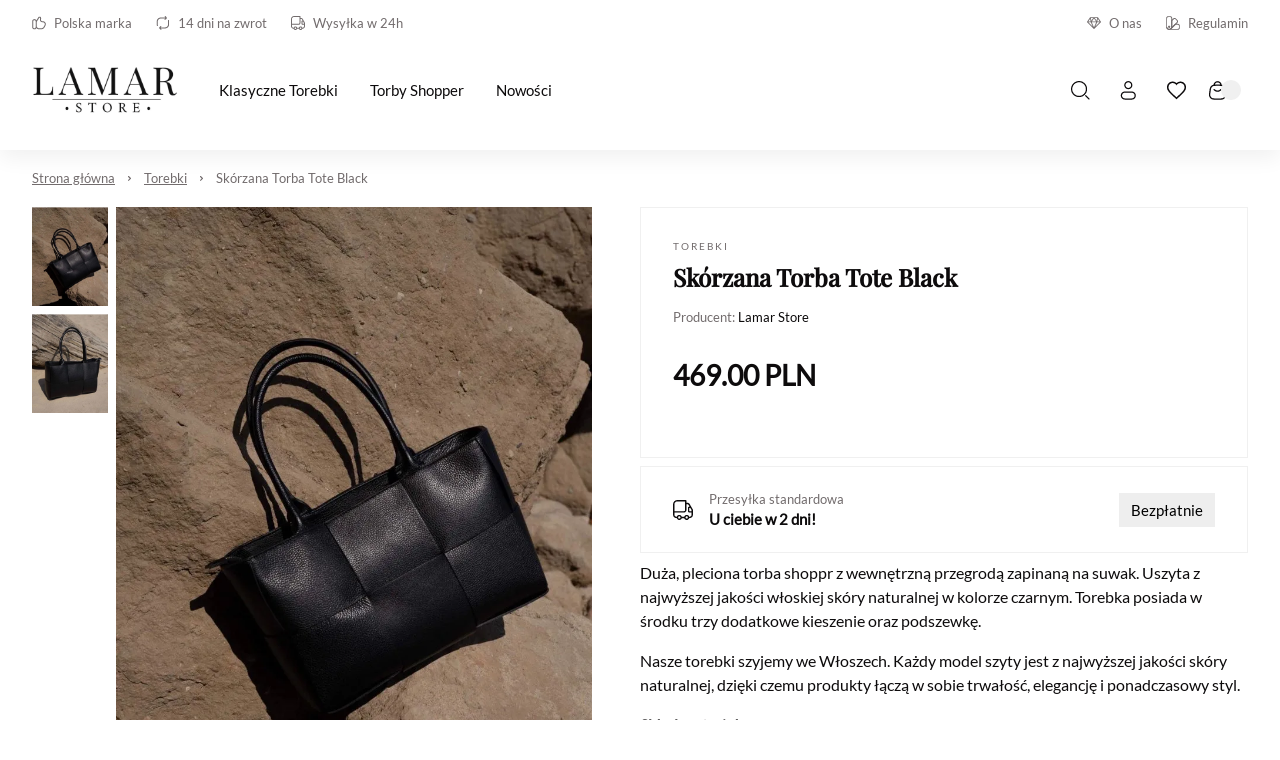

--- FILE ---
content_type: text/html
request_url: https://lamarstore.pl/p/skorzana-torba-tote
body_size: 50839
content:

        <!DOCTYPE html>
        <html lang="pl" currency="PLN" >
            <head>
                <meta charset="utf-8">
                <meta name="robots" content="index, follow">
                
        
    
                
        <link rel="preload" href="/fonts/lato.woff2" as="font" type="font/woff2" crossorigin>
        <link rel="preload" href="/fonts/playfair-500.woff2" as="font" type="font/woff2" crossorigin>
        <style>
            @font-face {
                font-family: 'lato';
                font-style: normal;
                font-weight: 500;
                src: url('/fonts/lato.woff2') format('woff2');
                font-display: fallback;
            }
            @font-face {
                font-family: 'Main Font';
                font-style: normal;
                font-weight: 500;
                src: url('/fonts/lato.woff2') format('woff2');
                font-display: fallback;
            }
            @font-face {
                font-family: 'playfair-500';
                font-style: normal;
                font-weight: 500;
                src: url('/fonts/playfair-500.woff2') format('woff2');
                font-display: fallback;
            }
            @font-face {
                font-family: 'Header Font';
                font-style: normal;
                font-weight: 500;
                src: url('/fonts/playfair-500.woff2') format('woff2');
                font-display: fallback;
            }
            :root {
                --base-font: 'lato';
                --header-font: 'playfair-500';
            }
        </style>
    
                <title>Skórzana Torba Tote</title>
                <meta name="description" content="Pleciona skórzana torba shopper w kolorze czarnym z kwadracików. Uszyta z najwyższej jakości włoskiej skóry naturalnej. Pojemna, zapinana na suwak. ">
                <link rel="icon" href="/upload/favicon.png" type="image/x-icon" />
                <link rel="canonical" href="https://lamarstore.pl/p/skorzana-torba-tote">
                <meta property="og:title" content="Skórzana Torba Tote">
                <meta property="og:description" content="Pleciona skórzana torba shopper w kolorze czarnym z kwadracików. Uszyta z najwyższej jakości włoskiej skóry naturalnej. Pojemna, zapinana na suwak. ">
                <meta property="og:image" content="/upload/file-894244-1.jpg">
                <meta name="viewport" content="width=device-width, initial-scale=1.0"/>
                <style>*,:before,:after{box-sizing:border-box}*{-webkit-tap-highlight-color:transparent;margin:0;padding:0}ul[role=list],ol[role=list]{list-style:none}h1,h2,h3,h4,h5,h6{font-size:inherit;font-weight:inherit;margin:0}a{color:inherit;text-decoration:none}a:not([class]){text-decoration-skip-ink:auto}img,picture,svg,video,canvas{vertical-align:middle;background-repeat:no-repeat;background-size:cover;max-width:100%;height:auto;font-style:normal}input,button,textarea,select{font:inherit;color:var(--color1);background:0 0}@media (prefers-reduced-motion:reduce){html:focus-within{scroll-behavior:auto}*,:before,:after{transition:none;scroll-behavior:auto!important;transition-duration:.01ms!important;animation-duration:.01ms!important;animation-iteration-count:1!important}}html{height:100%;font-family:sans-serif;font-family:var(--base-font);color:var(--color1);overflow-y:scroll}summary::-webkit-details-marker,summary::marker{content:none;display:none}input::-webkit-outer-spin-button,input::-webkit-inner-spin-button{-webkit-appearance:none;margin:0}input[type=number]{-moz-appearance:textfield}::-webkit-scrollbar{width:6px;height:6px}::-webkit-scrollbar-thumb{background:#6666;border-radius:8px}:root{--menu-logo-desktop-height:40px;--menu-logo-mobile-height:30px;--menu-hover-bg:#fcf6f0;--footer-logo-desktop-height:30px;--footer-logo-mobile-height:25px;--menu-side-width:282px;--menu-desktop-height:127px;--menu-mobile-height:127px;--color1:#0d0b0c;--color2:#726c6d;--color3:#fff;--color4:#f0f0f0;--color5:#f7f7f7;--color6:#fcf6f0;--color7:#f0fcf3;--color8:#e6e6e6;--color9:#58585a;--color10:#dee0e4;--color11:#fae6eb;--color12:#ebf5f6;--red:#c91e49;--green:#1ec94f;--blue:#1ebac9;--orange:#c9741e;--mask1:#f7f7f7f2;--mobile:800px;--split-padding:24px;--base-font:"Main Font";--header-font:"Header Font";--mb:0;--mmb:0;--ar:1;--mar:1;--modal-td:.25s}.invert:root{--menu-hover-bg:#211f1b;--color1:#f2f4f3;--color2:#69716f;--color3:#000;--color4:#0f0f0f;--color5:#080808;--color6:#03090f;--color7:#0f030c;--color8:#69716f;--color9:#a7a7a5;--color10:#211f1b;--mask1:#000000b3}body{background:var(--color3)}.split-w{align-items:flex-start;width:100%;max-width:1384px;margin:0 auto 80px;padding:0 32px;display:flex}.split-w>div:first-of-type{padding-right:var(--split-padding);flex-shrink:0}.split-w>div:last-of-type{padding-left:var(--split-padding);flex-grow:1}.split-w>.sticky{top:calc(var(--menu-desktop-height) + 8px);position:sticky}.fixed-menu .split-w>.sticky{top:8px}[data-role=expand]:not(.active):not([data-type=mobile]) [data-role=expand\:content]{display:none}[data-role=expand] [data-role=expand\:trigger]{cursor:pointer}[data-role=expand] .trigger{color:var(--color2);cursor:pointer;align-items:center;font-size:15px;font-weight:600;line-height:17px;display:inline-flex}[data-role=expand] .trigger:hover{color:var(--color1)}[data-role=expand] .trigger svg{width:6px;height:6px;margin-left:6px}[data-role=expand].active [data-role=expand\:trigger]{display:none}[v-cloak]{visibility:hidden}.breadcrumb-w{width:100%}.breadcrumb{color:var(--color2);align-items:center;width:100%;max-width:1384px;margin:0 auto;padding:20px 32px;font-size:13px;font-weight:400;line-height:17px;display:flex}.breadcrumb a{text-decoration:underline}.breadcrumb a:last-of-type{text-decoration:none}.breadcrumb svg{flex-shrink:0;width:5px;height:5px;margin:0 12px}.breadcrumb a:hover{color:var(--color1);cursor:pointer}#toasts{z-index:9999;position:fixed;top:0;right:0}#toasts [data-id]{display:none}#toasts>div:first-of-type{margin-top:16px}#toasts>div{background:var(--color3);border:1px solid var(--color4);border-radius:4px;align-items:center;width:360px;margin:0 16px 8px;padding:16px;font-size:13px;line-height:16px;display:flex;position:relative;overflow:hidden;box-shadow:0 16px 36px -8px #0d0b0c24}#toasts>div .ico{border-radius:32px;flex-shrink:0;justify-content:center;align-items:center;width:32px;height:32px;margin-right:12px;display:flex}#toasts>div .ico svg{width:15px;height:15px}#toasts>div .close{border:1px solid var(--color4);width:24px;height:24px;color:var(--color2);cursor:pointer;flex-shrink:0;justify-content:center;align-items:center;margin-left:auto;display:flex}#toasts>div .close svg{width:6px;height:6px}#toasts>div .close:hover{color:var(--color1);border-color:var(--color1)}#toasts>div a{margin-top:6px;text-decoration:underline;display:block}#toasts>div .progress{width:100%;height:3px;transition:width 1s linear;position:absolute;bottom:0;left:0}#toasts>div.error .ico svg{width:9px;height:9px}#toasts>div.error .progress{background:var(--red)}#toasts>div.error .ico{color:var(--red);background:#c91e491a}#toasts>div.success .ico svg{width:12px;height:12px}#toasts>div.success .progress{background:var(--green)}#toasts>div.success .ico{color:var(--green);background:#1ec94f1a}#toasts>div.info .progress{background:var(--blue)}#toasts>div.info .ico{color:var(--blue);background:#1ebac91a}#toasts>div.warn .progress{background:var(--orange)}#toasts>div.warn .ico{color:var(--orange);background:#c9741e1a}.message{align-items:center;padding:24px;display:flex}.message .ico{border-radius:100px;flex-shrink:0;justify-content:center;align-items:center;width:56px;height:56px;margin-right:16px;display:flex}.message.success .ico{color:var(--green);background:#1ec94f1a}.message.success .ico svg{width:20px;height:20px}.message.info .ico{color:var(--blue);background:#1ebac91a}.message.warn .ico{color:var(--orange);background:#c9741e1a}.message.error .ico{color:var(--red);background:#fa789f1a}.message.error .ico svg{width:14px;height:14px}.message.success{background:#1ec94f1a}.message.info{background:#1ebac91a}.message.warn{background:#c9741e1a}.message.error{background:#fa789f1a}.message .ico svg{width:22px;height:22px}.message .text>div:first-of-type{font-size:22px;font-weight:600;line-height:29px}.message .text>div:nth-of-type(2){color:var(--color2);margin-top:4px;font-size:15px;font-weight:500;line-height:18px}html body:has(#inpostpay-widget-popup){overflow:visible}@media screen and (width>=800px){[data-role=expand][data-type=mobile] [data-role=expand\:trigger]{display:none}}@media screen and (width<=800px){.message{padding:16px}.message .text>div:first-of-type{font-size:20px;line-height:27px}.message .text>div:nth-of-type(2){font-size:14px}.breadcrumb>*{white-space:nowrap;scroll-snap-align:start}.breadcrumb-w{padding-bottom:12px}.breadcrumb::-webkit-scrollbar{display:none}.breadcrumb{scroll-snap-type:x mandatory;padding:20px 16px 8px;scroll-padding-left:16px;overflow:auto}.split-w{margin-bottom:40px;padding:0 16px;display:block}.split-w>div:last-child{margin-bottom:0}.split-w>div{margin-bottom:16px;max-width:100%!important}.split-w>div:first-of-type{padding:0 0 40px}.split-w>div:last-of-type{padding:0}.split-w>.sticky{position:static}#toasts{top:auto;bottom:0}#toasts>div{width:calc(100vw - 32px);margin:0 16px 8px}[data-role=expand][data-type=mobile]:not(.active) [data-role=expand\:content]{display:none}}.menu-w{background:var(--color3);z-index:11;width:100%;transition:background-color .25s ease-out,color .25s ease-out}.menu-w:not([data-init]){transition:none}.menu-w.inverted{color:var(--color3);background:0 0;position:absolute;top:0;left:0}.menu-w.sticky{position:sticky;top:0;left:0}.menu-w.fixed{position:fixed;top:0}.menu-w.sticky:not(.inverted){background:var(--color3);box-shadow:0 8px 20px #0000000f}.menu{width:100%;max-width:1384px;margin:0 auto;padding:0 32px;position:relative}.menu .burger-btn{display:none}.menu .top{z-index:2;display:flex;position:relative}.menu .top>div{flex:1 0;align-items:center;min-height:46px;display:flex}.menu .top>div>:last-child{margin-right:0}.menu .top .center{justify-content:center}.menu .top .right{justify-content:flex-end}.menu .top .link,.menu .top .text{color:var(--color2);align-items:center;margin-right:24px;padding:8px 0;font-size:13px;font-style:normal;font-weight:500;display:flex}.menu .top .link:hover{color:var(--color1)}.menu .top .link svg,.menu .top .text svg{flex-shrink:0;width:14px;height:14px;margin-right:8px}.menu .top .dropdown{width:auto;margin-right:24px;font-size:13px;line-height:15px}.inverted .menu .top .dropdown .trigger{color:var(--color3);padding:0 2px 0 8px}.menu .top .dropdown .trigger{color:var(--color2);border:none;padding:0}.menu .top .dropdown .trigger svg{flex-shrink:0;width:13px;height:13px;margin-right:8px}.menu .content .dropdown .trigger .chevron{flex-shrink:0;margin-left:6px}.menu .top .dropdown .trigger .chevron{flex-shrink:0;width:6px;height:6px;margin-left:4px}.menu .top .dropdown.open .trigger,.menu .top .dropdown.open .trigger .chevron,.menu .top .dropdown .trigger:hover{color:var(--color1)}.inverted .menu .top .dropdown .trigger .chevron{color:var(--color3)}.menu .top .dropdown .opts{border:none;min-width:100%}.menu .mid{display:block}.menu .mid .gr{flex:1 0;display:flex}.menu .mid .gr.right{justify-content:flex-end}.menu .mid .fl{align-items:stretch;min-height:104px;padding-bottom:16px;display:flex}.menu .logo img{height:var(--menu-logo-desktop-height);width:auto}.menu .logo{flex-shrink:0;align-items:center;margin-right:24px;display:flex}.menu .content{margin-right:auto;display:flex}.menu .content>[data-dh]{display:none!important}.menu .content .link .arrow,.menu .content .text .arrow{width:11px;height:11px;margin-left:6px;margin-right:0}.menu .content .link .chevron,.menu .content .text .chevron{width:6px;height:6px;margin-left:6px;margin-right:0}.menu .content .link>*,.menu .content .text>*{z-index:1}.menu .content .link,.menu .content .text{color:var(--color1);align-items:center;font-size:15px;font-style:normal;font-weight:500;display:flex}.menu .content .text{color:var(--color2)}.menu .content .link span,.menu .content .text span{white-space:nowrap;align-items:center;width:100%;height:48px;padding:0 16px;display:flex}.menu .content .link:hover span{background:var(--menu-hover-bg)}.menu .content .dropdown .trigger{border:none;height:48px}.menu .content .dropdown .trigger:hover,.menu .content .dropdown.open .trigger{background:var(--menu-hover-bg)}.menu .content .dropdown .opts{border:none;width:100%}menu .content .link{cursor:pointer}.menu .content .link svg,.menu .content .text svg{flex-shrink:0;width:18px;height:18px;margin-right:12px}.menu .double,.menu .single{align-items:center;display:flex}.menu .double .text,.menu .single .text{color:var(--color1);cursor:default}.menu .double:hover>.text .chevron,.menu .double:hover>.link .chevron,.menu .single:hover>.text .chevron,.menu .single:hover>.link .chevron{transform:rotate(180deg)}.menu .double .text:hover span,.menu .double:hover>.text span,.menu .double:hover>.link span,.menu .single .text:hover span,.menu .single:hover>.text span,.menu .single:hover>.link span{background:var(--menu-hover-bg)}.menu .double .legend .text:hover,.menu .double .legend .link:hover{color:var(--color1)}.menu .double .drawer{z-index:9;width:100%;color:var(--color1);padding:16px 32px 0;display:none;position:absolute;top:calc(100% - 16px);left:0}.menu .double:hover .drawer{display:block}.menu .double .wrap{background:var(--color3);padding:10px;display:flex;position:relative;box-shadow:0 40px 50px #0000001a}.menu .double .legend{background:var(--menu-hover-bg);flex-shrink:0;flex-basis:253px;min-height:400px;margin-right:56px;padding:16px}.menu .double .legend .chevron{margin-left:auto;margin-right:0;transform:rotate(-90deg)}.menu .double .legend .arrow{margin-left:auto}.menu .double .wrap .link span,.menu .double .wrap .text span{height:auto;padding:0;line-height:21px}.menu .double .wrap .link:hover span,.menu .double .wrap .text:hover span{background:0 0}.menu .double .legend>*{padding:14px}.menu .double .legend .text,.menu .double .legend .link{color:var(--color2);cursor:pointer}.menu .double .legend .hovered,.menu .double .legend .hovered{color:var(--color1);background:var(--color3)}.menu .double .list.hovered{display:flex}.menu .double .list{flex-grow:1;display:none;position:relative}.menu .double .list .items>header{font-size:18px;font-weight:600;line-height:25px;font-family:var(--header-font);flex-basis:100%;margin-bottom:20px}.menu .double .list .side,.menu .double .list .product-box,.menu .double .list>picture{width:var(--menu-side-width);flex-shrink:0;height:auto}.menu .double .items{flex-wrap:wrap;flex-grow:1;align-content:flex-start;align-items:flex-start;padding:30px 0 0;display:flex}.menu .double .list.wide .items>a{flex-shrink:0;flex-basis:calc(33.3333% - 24px)}.menu .double .list .items a .text{cursor:pointer}.menu .double .list .items>a{flex-basis:calc(50% - 24px);max-width:calc(50% - 24px);margin:0 24px 8px 0;padding:16px}.menu .double.mixed .legend>*{margin-top:2px}.menu .double.mixed .legend>:first-child{margin-top:0}.menu .double.mixed .legend .flat:hover{color:var(--color1)}.menu .double.mixed .legend>:not(.flat)+.flat{margin-top:2px}.menu .double.mixed .legend .flat{background:var(--color3)}.menu .double.mixed .legend .link:not(.flat),.menu .double.mixed .legend .text:not(.flat){margin-right:-16px}.menu .double .list .items>a:hover{background:var(--menu-hover-bg)}.menu .single:not(.columns){position:relative}.menu .single .drawer{z-index:9;color:var(--color1);padding:16px 0 0;display:none;position:absolute;top:100%;left:0}.menu .single.columns .wrap{padding:10px}.menu .single.columns .wrap .items{grid-gap:8px 64px;grid-template-columns:repeat(2,1fr);width:100%;padding:30px 40px 22px;display:grid}.menu .single.columns .wrap .items>a{width:100%}.menu .single.columns .wrap .items.wide{grid-template-columns:repeat(3,1fr)}.menu .single.columns .drawer{width:100%;padding:16px 32px 0;top:calc(100% - 16px)}.menu.lay2 .single.columns .drawer{top:calc(100% - 32px)}.menu .single:hover .drawer{display:block}.menu .single .wrap{background:var(--color3);padding:16px;display:flex;position:relative;box-shadow:0 40px 50px #0000001a}.menu .single picture,.menu .single .product-box{width:var(--menu-side-width);flex-shrink:0;margin-left:16px}.menu .single .product-box{margin-left:32px}.menu .single .wrap a{cursor:pointer;padding:16px;display:block}.menu .single .wrap a .desc,.double .desc{color:var(--color2);margin-top:14px;font-size:14px;font-weight:400;line-height:20px}.menu .single .wrap a .text span{height:21px;padding:0}.menu .single .wrap a .text{cursor:pointer}.menu .single .wrap a:hover{background:var(--menu-hover-bg)}.menu .burger{align-items:center;display:flex}.menu .burger .drawer{z-index:9;color:var(--color1);display:none;position:fixed;inset:0}.menu .burger .drawer.visible{display:block}.menu .burger .drawer:before{content:"";z-index:-1;opacity:0;width:100%;height:100%;transition:opacity var(--modal-td)ease;background:#00000080;position:absolute}.menu .burger.active .drawer:before{opacity:1}.menu .burger .wrap>.list>.item{margin-bottom:16px}.menu .burger .trigger{cursor:pointer;align-items:center;height:48px;padding:0 16px;font-size:15px;font-weight:500;display:flex}.menu .burger .trigger>svg{width:19px;height:19px;margin-right:12px}.menu .burger .trigger:hover{background:var(--menu-hover-bg)}.menu .burger .drawer .wrap{opacity:0;transition:transform var(--modal-td)ease,opacity var(--modal-td)ease;transform:translate(-100%)}.menu .burger.active .drawer .wrap{opacity:1;transform:translate(0)}.menu .burger .header{align-items:center;margin-bottom:50px;margin-right:-16px;font-size:32px;font-weight:600;line-height:42px;display:flex}.menu .burger .header .close:hover{color:var(--color1)}.menu .burger .header .close{cursor:pointer;color:var(--color9);align-items:center;margin-left:auto;padding:0 16px;display:flex}.menu .burger .head>*{flex-grow:1;flex-shrink:0}.menu .burger .head{display:flex}.menu .burger .header svg{width:12px;height:12px}.menu .burger .wrap{background:var(--color3);width:465px;height:100%;padding:52px 48px;position:absolute;top:0;left:0;overflow:auto}.menu .burger .link span,.menu .burger .text span{padding:0}.menu .burger .link:hover span,.menu .burger .text:hover span{background:0 0}.menu .burger .item .body{padding-left:30px;display:none}.menu .burger .item.active>.body{display:block}.menu .burger .expand svg{width:6px;height:6px}.menu .burger .expand:hover{opacity:1}.menu .burger .expand{cursor:pointer;opacity:.5;justify-content:flex-end;align-items:center;display:flex}.menu .burger .item>.nested>:first-child:hover{opacity:1}.menu .burger .item>.nested>:first-child{opacity:.5}.menu .burger .item.active>.nested>:first-child,.menu .burger .item.active>.head>.expand{opacity:1}.menu .burger .item.active>.head>.expand>svg{transform:rotate(180deg)}.menu .select{align-items:center;display:flex}.menu .search-btn,.menu .account-btn,.menu .wishlist-btn,.menu .basket-btn{cursor:pointer;flex-shrink:0;justify-content:center;align-items:center;width:48px;height:48px;margin:auto 0;display:flex}.menu .basket-btn.disabled{pointer-events:none;opacity:.25}.menu .search-btn>svg,.menu .account-btn>svg,.menu .wishlist-btn>svg,.menu .basket-btn>svg{width:19px;height:19px}.menu .search-input{border:1px solid var(--color8);cursor:text;max-width:410px;height:48px;color:var(--color2);flex-basis:30%;justify-content:center;align-items:center;padding:0 20px;font-size:15px;font-weight:500;display:flex}.inverted .menu .search-input svg{color:var(--color2)}.menu .search-input svg{color:var(--color1);width:19px;height:19px;margin-left:auto}.inverted .menu .basket-btn .badge,.inverted .menu .wishlist-btn .badge{color:var(--color1)}.menu .wishlist-btn .badge.hidden{display:none}.menu .basket-btn .badge,.menu .wishlist-btn .badge{background:var(--color4);border-radius:20px;justify-content:center;align-items:center;min-width:20px;height:20px;margin-left:-6px;padding:0 5px;font-size:11px;display:flex}.menu .basket-btn .badge.zero,.menu .wishlist-btn .badge.zero{color:var(--color2)}.menu.lay2 .logo{margin-right:auto}.menu.lay2 .mid .fl{min-height:76px;margin-bottom:0}.menu.lay2 .mid .fl.last{min-height:48px;padding-bottom:32px}.menu.lay2 .double .drawer{top:calc(100% - 32px)}.menu.lay3 .top{border-bottom:1px solid var(--color8)}.menu.lay3 .mid .fl{min-height:80px;padding:16px 0}.menu.lay3 .logo{margin:0}.inverted .menu .top .link,.inverted .menu .top .text,.inverted .menu .content>.link,.inverted .menu .content>.text,.inverted .menu .single>.link,.inverted .menu .single>.text,.inverted .menu .double>.link,.inverted .menu .double>.text,.inverted .menu .burger .trigger,.inverted .menu .select .trigger,.inverted .menu .select .trigger .chevron{color:var(--color3)}.inverted .menu .content .link:hover span,.inverted .menu .select .trigger:hover,.inverted .menu .dropdown.open .trigger,.inverted .menu .dropdown .trigger:hover,.inverted .menu .select .trigger:hover,.inverted .menu .single:hover>.text span,.inverted .menu .single:hover>.link span,.inverted .menu .double:hover>.text span,.inverted .menu .double:hover>.link span{background:var(--color3);color:var(--color1)}.inverted .menu .select .open .trigger .chevron,.inverted .menu .select .trigger:hover .chevron{color:var(--color1)}.inverted .menu .logo{filter:grayscale()invert()}.inverted .menu.lay3 .top{border-color:var(--color8)}.inverted .menu .burger .trigger:hover{background:var(--color3);color:var(--color1)}.invert .inverted .menu .top .link,.invert .inverted .menu .top .text,.invert .inverted .menu .content>.link,.invert .inverted .menu .content>.text,.invert .inverted .menu .single>.link,.invert .inverted .menu .single>.text,.invert .inverted .menu .double>.link,.invert .inverted .menu .double>.text,.invert .inverted .menu .select .trigger,.invert .inverted .menu .select .trigger .chevron{color:var(--color1)}.invert .inverted .menu .content .link:hover span,.invert .inverted .menu .select .trigger:hover,.invert .inverted .menu .dropdown.open .trigger,.invert .inverted .menu .dropdown .trigger:hover,.invert .inverted .menu .select .trigger:hover,.invert .inverted .menu .single:hover>.text span,.invert .inverted .menu .single:hover>.link span,.invert .inverted .menu .double:hover>.text span,.invert .inverted .menu .double:hover>.link span{background:var(--color3);color:var(--color1)}.invert .inverted .menu .select .open .trigger .chevron,.invert .inverted .menu .select .trigger:hover .chevron{color:var(--color1)}.invert .inverted .menu .logo{filter:grayscale()invert()}.invert .inverted .menu.lay3 .top{border-color:var(--color8)}.invert .inverted .menu .burger .trigger:hover{background:var(--color3);color:var(--color1)}.invert .menu .search-btn,.invert .menu .account-btn,.invert .menu .wishlist-btn,.invert .menu .basket-btn{color:var(--color1)}.menu-w .bar{font-size:14px;display:flex;overflow:auto}.menu-w .bar svg{flex-shrink:0;width:16px;height:16px;margin-right:12px}.menu-w .bar>div{text-align:center;white-space:nowrap;justify-content:center;align-items:center;min-width:100%;height:36px;padding:0 32px;font-size:14px;font-weight:300;line-height:36px;display:flex}@media screen and (width<=800px){.menu{padding:0 16px}.menu .logo img{height:var(--menu-logo-mobile-height)}.menu .top .center,.menu .top .right,.menu-w .menu .content>:not(.burger-btn),.menu .search-btn,.menu .account-btn{display:none}.menu .content>.burger-btn{justify-content:center;align-items:center;width:48px;height:48px;margin-right:8px;display:flex}.menu .burger-btn svg{width:20px;height:20px}.menu .mid .gr{flex:none;align-items:center}.inverted .menu.lay3 .top{border-color:var(--color9)}.menu .top>div{align-items:stretch;min-height:62px}.menu .top .link,.menu .top .text{white-space:nowrap;flex-direction:column;flex-basis:33.3333%;justify-content:flex-end;margin:0;padding:12px 0;line-height:15px}.menu .top .link svg,.menu .top .text svg{margin:0 0 8px}.menu.lay3 .mid .fl{min-height:72px;padding:8px 0 16px}.menu .mid .gr.right{margin-left:auto}.menu.lay2 .mid .fl.last{min-height:0;padding:0}.menu .search-input{display:none}.menu.lay2 .mid{padding:8px 0 0 56px;position:relative}.menu.lay2 .burger-btn,.menu.lay1 .burger-btn{position:absolute;top:calc(50% - 4px);left:0;transform:translateY(-50%)}.menu.lay1 .mid{position:relative}.menu.lay1 .mid .fl{min-height:72px;padding:8px 0 16px 56px}.menu-w .bar>div{justify-content:flex-start}}.mobile-menu{z-index:99999;background:#fff;width:100vw;height:100dvh;transition:transform .3s ease-in-out;position:fixed;top:0;left:0;transform:translate(-100%)}.mobile-menu.open{transform:translate(0)}.mobile-menu>header .prev svg{width:12px;height:12px;transform:rotate(180deg)}.mobile-menu>header .prev{border:1px solid var(--color4);flex-shrink:0;justify-content:center;align-items:center;width:40px;height:40px;margin-right:12px;display:flex}.mobile-menu>header{align-items:stretch;padding:24px 24px 32px;font-size:26px;font-weight:600;line-height:34px;display:flex}.mobile-menu>header>div{align-items:center;display:flex}.mobile-menu .close svg{width:12px;height:12px}.mobile-menu .item .desc{color:var(--color2);margin-top:12px;padding-left:30px;font-size:14px;line-height:19px}.mobile-menu .item .text{align-items:center;display:flex}.mobile-menu .close{cursor:pointer;justify-content:center;align-items:center;width:40px;height:40px;margin-left:auto;display:flex}.mobile-menu>.wrap.padded{padding-bottom:96px}.mobile-menu>.wrap{flex-direction:column;height:calc(100% - 96px);padding:0 24px 24px;display:flex;position:relative;overflow:auto}.mobile-menu .item svg{flex-shrink:0;width:18px;height:18px;margin-right:12px}.mobile-menu .item.secondary>:first-child{flex-grow:1}.mobile-menu .item.secondary.info{color:var(--color2)}.mobile-menu .item.secondary{color:var(--color1);margin-bottom:0;font-size:14px;line-height:18px}.mobile-menu .item{align-items:stretch;margin-bottom:8px;font-size:18px;line-height:20px;display:flex}.mobile-menu .item:last-child{margin-bottom:0}.mobile-menu .item>:last-child{flex-grow:1}.mobile-menu .item .chevron{flex-shrink:0;justify-content:flex-end;align-items:center;padding-left:16px;display:flex}.mobile-menu .item .chevron svg{width:10px;height:10px;margin-right:16px}.mobile-menu .item.space{margin-top:auto}.mobile-menu .item>.space:first-child{padding:48px 0 0}.mobile-menu .item>:first-child{flex-direction:column;justify-content:center;padding:15px 0;display:flex}.mobile-menu .plugin .product-box>div>div:last-of-type{justify-content:center}.mobile-menu .plugin .product-box>div>div:first-of-type{margin-bottom:0}.mobile-menu .plugin .product-box .pic{width:120px;margin-right:16px;padding-top:100%!important}.mobile-menu .plugin .product-box{padding:0}.mobile-menu .plugin .product-box .sq{display:none}.mobile-menu .plugin .product-box>div{flex-direction:row}.mobile-menu .bottom{background:var(--color5);width:100%;padding:24px 16px 24px 24px;display:flex;position:absolute;bottom:0;left:0}.mobile-menu .bottom>*{border:1px solid var(--color4);background:var(--color3);flex:1 0;justify-content:center;align-items:center;height:48px;margin-right:8px;font-size:14px;line-height:18px;display:flex}.mobile-menu .bottom svg{width:19px;height:19px;margin-right:12px}.mobile-menu[data-layout=lay2] .secondary{background:var(--color5);margin-left:-24px;margin-right:-24px;padding:0 24px}.footer-w{background:var(--color3);width:100%}.footer{width:100%;max-width:1384px;margin:0 auto;padding:80px 32px 0;display:flex}.copy-w{background:var(--color3);width:100%}.copy{width:100%;max-width:1384px;height:96px;color:var(--color2);align-items:center;margin:0 auto;padding:0 32px;font-size:13px;font-weight:500;line-height:16px;display:flex}.copy a{color:var(--color2);margin-left:4px;text-decoration:underline;display:inline}.footer .logo{display:block}.footer .logo img{height:var(--footer-logo-desktop-height);width:auto}.footer .left{flex-shrink:0;flex-basis:40%;max-width:40%;padding:0 78px 40px 0}.footer .left .te{margin-top:24px;margin-bottom:40px;font-size:18px;font-weight:400;line-height:24px}.footer .left .tel,.footer .left .mail,.footer .left .store{align-items:flex-start;margin-top:24px;display:flex}.footer .left .tel svg,.footer .left .mail svg,.footer .left .store svg{width:18px;height:18px;margin:0 24px 0 0}.footer .left .tel svg{margin-top:4px}.footer .left .mail,.footer .left .store{font-size:16px;font-weight:500;line-height:21px}.footer .left .tel>div>div{color:var(--color2);font-size:15px;font-weight:500;line-height:20px}.footer .left .tel>div>div:first-child{color:var(--color1);font-size:20px;font-weight:700;line-height:26px}.footer .right{flex-grow:1;display:flex}.footer .right>div{flex-direction:column;flex:1;margin-left:32px;display:flex}.footer .right>div>a{padding:8px 0;font-size:16px;font-weight:500;line-height:21px}.footer .right>div>header{font-size:20px;font-style:normal;font-weight:600;line-height:22px;font-family:var(--header-font);margin-bottom:32px}.footer .right>div>a:hover{text-decoration:underline}.footer .soc{margin-top:40px;display:flex}.footer .soc>a{cursor:pointer;justify-content:center;align-items:center;width:40px;height:40px;margin-right:4px;display:flex}.footer .soc svg{width:16px;height:16px}@media screen and (width<=800px){.footer{flex-direction:column;padding:40px 16px 0}.footer .logo img{height:var(--footer-logo-mobile-height)}.footer .left{flex-basis:initial;width:100%;max-width:100%;margin-bottom:32px;padding:0}.footer .left .te{margin-bottom:32px}.footer .right{flex-direction:column}.footer .right>div:last-child{margin:0}.footer .right>div{margin:0 0 24px}.footer .right>div>header{margin-bottom:16px}.copy{height:80px;padding:0 16px}}.gallery-slider-w{width:100%;margin-bottom:var(--mb);overflow:hidden}.gallery-slider-w[data-div="3"] .spaced .item{flex-shrink:0;flex-basis:calc(33.3333% - 10.6666px);margin-right:16px}.gallery-slider-w[data-div="3"] .item{flex-shrink:0;flex-basis:33.3333%}.gallery-slider .items{width:100%;display:flex;overflow:hidden}.gallery-slider .play{background-color:var(--color3);cursor:pointer;border-radius:20px;justify-content:center;align-items:center;width:40px;height:40px;display:flex;position:absolute;bottom:16px;left:16px}.gallery-slider .play svg{width:10px;height:10px;transform:translate(1px)}.gallery-slider .preview .play{opacity:.6;width:20px;height:20px;bottom:8px;left:8px}.gallery-slider .preview .play svg{width:6px;height:6px}.gallery-slider .item{transition:transform .25s ease-in-out,opacity .25s ease-in-out;overflow:hidden}.gallery-slider.ctrl-inverted .arr,.gallery-slider.ctrl-inverted .play{color:var(--color3);background:#0006}.gallery-slider.wide{max-width:none;padding:0}.gallery-slider{width:100%;max-width:1384px;margin:0 auto;padding:0 32px;display:flex;position:relative;overflow:hidden}.gallery-slider .pic{position:relative}.gallery-slider .pic img,.gallery-slider .list img{width:100%;height:auto;position:absolute;top:50%;left:0;transform:translateY(-50%)}.gallery-slider .pic .vert img,.gallery-slider .list .vert img{width:auto;height:100%;position:absolute;top:0;left:50%;transform:translate(-50%)}.gallery-slider.squared .pic img,.gallery-slider.squared .list img,.gallery-slider.squared .pic .vert img,.gallery-slider.squared .list .vert img{object-fit:cover;width:100%;height:100%}.gallery-slider .arr:hover{opacity:1}.gallery-slider.wide .arr{left:40px}.gallery-slider.wide .arr.right{left:auto;right:40px}.gallery-slider .arr{opacity:.5;width:40px;height:40px;color:var(--color2);cursor:pointer;background-color:#ffffff40;border-radius:40px;justify-content:center;align-items:center;display:flex;position:absolute;top:50%;left:72px;transform:translateY(-50%)}.gallery-slider.hidden{display:none!important}.gallery-slider .arr.disabled{display:none}.gallery-slider .arr svg{width:14px;height:14px;transform:rotate(180deg)}.gallery-slider .arr.right svg{transform:none}.gallery-slider .arr.right{left:auto;right:72px}.split-w .gallery-slider-w.with-list,.gallery-slider-w.grid,.split-w .gallery-slider-w.grid .gallery-slider{padding-left:0;padding-right:0}.gallery-slider-w.grid .gallery-slider .items{flex-wrap:wrap}.gallery-slider-w.grid .gallery-slider .item{margin-bottom:8px}.gallery-slider-w.grid .gallery-slider .item:nth-of-type(odd){margin-right:8px}.gallery-slider-w.grid .gallery-slider .item{flex-basis:calc(50% - 4px)}.gallery-slider-w.with-list .gallery-slider{max-width:none;padding:0;display:block}.gallery-slider-w.with-list .arr{left:16px}.gallery-slider-w.with-list .arr.right{left:auto;right:16px}.gallery-slider-w.with-list .items{position:relative}.gallery-slider-w.with-list .item{flex-shrink:0;flex-basis:100%}.gallery-slider-w.with-list .list{margin-top:8px;display:flex}.gallery-slider-w.with-list .preview{cursor:pointer;user-select:none;flex-shrink:0;flex-basis:calc(16.6666% - 6.6666px);margin-right:8px;position:relative;overflow:hidden}.gallery-slider-w.with-list .count{background:#fffc;width:100%;height:100%;position:absolute;top:0;left:0}.gallery-slider-w.with-list .count>div{background-color:var(--color3);border-radius:43px;justify-content:center;align-items:center;width:43px;height:43px;font-size:15px;font-weight:600;display:flex;position:absolute;top:50%;left:50%;transform:translateY(-50%)translate(-50%)}.gallery-slider-w.with-list .gallery-slider.vertical{display:flex}.gallery-slider-w.with-list .gallery-slider.vertical .preview .pic{width:100%;height:100%;position:absolute;top:0;left:0}.gallery-slider-w.with-list .gallery-slider.vertical .preview{margin-bottom:8px}.gallery-slider-w.with-list .gallery-slider.vertical .list{flex-direction:column;flex-shrink:0;flex-basis:15%;margin-top:0}.product-description-w,.product-tabs-w,.product-info-tab-w,.product-attrs-w{width:100%;max-width:1384px;margin:0 auto var(--mb)auto;padding:0 32px}.split-w .product-description-w,.split-w .product-tabs-w,.split-w .product-info-tab-w,.split-w .product-attrs-w{padding:0}.product-description{border:1px solid var(--color4);width:100%;padding:32px;font-size:14px;line-height:1.3}.product-description.borderless,.product-attrs.borderless{border:none;padding:0}.product-attrs{border:1px solid var(--color4);width:100%;padding:32px}.product-attrs .he{margin-bottom:24px;font-size:24px;font-weight:600;line-height:32px}.product-attrs .te{margin-bottom:24px;font-size:18px;line-height:27px}.product-attrs .he+.te{margin-top:-8px}.product-attrs .product-attributes{margin-top:0}.product-tabs{border:1px solid var(--color4);width:100%;padding:32px;font-size:14px;line-height:1.3}.product-tabs.borderless{border:none;padding:0}.product-tabs section>header{font-size:32px;font-style:normal;font-weight:500;line-height:42px;font-family:var(--header-font);margin-bottom:24px}.product-tabs>section{margin-bottom:64px}.product-tabs>details{border:1px solid var(--color4);margin-bottom:8px}.product-tabs>details>div{padding:0 24px 24px}.product-tabs>details>summary{cursor:pointer;align-items:center;height:65px;padding:0 24px;font-size:15px;font-weight:500;line-height:17px;display:flex}.product-tabs>details>summary svg{width:8px;height:8px;margin-left:auto;transform:rotate(-90deg)}.product-tabs>details[open]>summary svg{transform:rotate(0)}.product-linked{flex-wrap:wrap;margin-top:22px;display:flex}.product-linked>a{flex-shrink:0;flex-basis:calc(16.6666% - 3.3333px);margin:0 4px 4px 0;position:relative}.product-linked>.active:after{content:"";border:2px solid var(--color1);width:100%;height:100%;position:absolute;top:0;left:0}.product-linked>a:nth-of-type(6n),.product-linked>a:last-of-type{margin-right:0}.product-linked .pic{position:relative;overflow:hidden}.product-linked .pic img{width:100%;height:auto;position:absolute;top:50%;left:0;transform:translateY(-50%)}.product-linked .pic .vert img{width:auto;height:100%;position:absolute;top:0;left:50%;transform:translate(-50%)}.product-linked>header{width:100%;margin-bottom:8px;font-size:13px;font-weight:500;line-height:16px}.product-linked .count{background-color:#fffc;justify-content:center;align-items:center;width:100%;height:100%;display:flex;position:absolute;top:0;left:0}.product-linked .count>div{background-color:var(--color3);border-radius:43px;justify-content:center;align-items:center;min-width:43px;height:43px;padding:0 6px;font-size:15px;font-weight:500;line-height:17px;display:flex}.product-linked.active .hide{display:block}.product-linked .hide{display:none}.product-attributes{color:var(--color2);margin-top:24px;font-size:13px;font-weight:500;line-height:16px}.product-attributes>div:last-child{margin-bottom:0}.product-attributes>div{margin-bottom:8px}.product-attributes span{color:var(--color1)}.product-info-tab{border:1px solid var(--color4);align-items:center;width:100%;padding:24px 32px;display:flex}.product-info-tab.borderless{border:none;padding:0}.product-info-tab svg{flex-shrink:0;width:20px;height:20px;margin-right:16px}.product-info-tab>div:last-of-type{margin-bottom:0}.product-info-tab .he{color:var(--color2);margin-bottom:4px;font-size:13px;font-weight:500;line-height:16px}.product-info-tab .te{font-size:15px;font-weight:600;line-height:17px}.product-info-tab .badge{align-items:center;height:34px;margin-left:auto;padding:0 12px;font-size:15px;font-weight:500;line-height:18px;display:flex}@media screen and (width<=800px){.product-tabs-w{padding:0 16px}.gallery-slider-w{margin-bottom:var(--mmb)}.gallery-slider{padding:0 16px}.gallery-slider .item{scroll-snap-align:start}.gallery-slider .items::-webkit-scrollbar{display:none}.gallery-slider .items{scroll-snap-type:x mandatory}.with-list .vertical{flex-direction:column-reverse}.with-list .vertical .items{margin-bottom:8px}.gallery-slider-w.with-list .gallery-slider.vertical .list{flex-direction:row;flex-basis:100%}.gallery-slider-w.with-list .gallery-slider.vertical .preview .pic{position:static}[data-mobile-mode=nav] .gallery-slider .list{display:none}.inline .gallery-slider.wide{padding:0}.inline .gallery-slider .arr{display:none}.inline .gallery-slider .items{overflow:auto}.inline .gallery-slider .item{flex-basis:284px}.inline .gallery-slider.spaced div.item{flex-basis:284px;margin-right:8px}.inline .gallery-slider.spaced div.item:last-of-type{margin-right:0}.grid .gallery-slider .items{grid-template-rows:auto auto;grid-auto-flow:column;display:grid;overflow-x:scroll}.grid .gallery-slider .item{width:230px;margin:0 8px 8px 0}.gallery-slider-w.grid .gallery-slider{padding-right:8px}.product-linked>a{flex-shrink:0;flex-basis:calc(25% - 3px);margin:0 4px 4px 0;position:relative}.product-linked>a:nth-of-type(6n){margin-right:4px}.product-linked>a:nth-of-type(4n){margin-right:0}.product-info-tab{padding:16px}.product-info-tab .te{font-size:14px}.product-info-tab .badge{font-size:13px}.product-description{border:none;padding:0}.product-tabs-w,.product-attrs-w,.product-description-w,.product-info-tab-w{margin-bottom:var(--mmb)}.product-tabs section>header{margin-bottom:16px;font-size:20px;line-height:26px}.product-attrs .he{font-size:20px;line-height:26px}.product-attrs .te{font-size:16px;line-height:24px}}.gallery-lightbox .play{background-color:var(--color3);cursor:pointer;border-radius:20px;justify-content:center;align-items:center;width:40px;height:40px;display:flex;position:absolute;bottom:16px;left:16px}.gallery-lightbox .play svg{width:10px;height:10px;transform:translate(1px)}.gallery-lightbox .play{width:32px;height:32px;top:50%;left:50%;transform:translate(-50%)translateY(-50%)}.gallery-lightbox .play svg{width:8px;height:8px}.gallery-lightbox .modal{background-color:var(--color4);padding:0}.gallery-lightbox .modal>header{z-index:1;background-color:var(--color3);margin:0;position:absolute;right:0}.gallery-lightbox .modal .close{opacity:1;justify-content:center;align-items:center;width:40px;height:40px;margin:0;padding:0;display:flex}.gallery-lightbox .modal .close svg{width:8px;height:8px}.gallery-lightbox .name{height:87px;color:var(--color2);justify-content:center;align-items:center;font-size:16px;font-weight:500;line-height:21px;display:flex}.gallery-lightbox .modal .wrap{flex-direction:column;height:100%;display:flex}.gallery-lightbox .content{flex-grow:1;justify-content:center;align-items:center;display:flex;position:relative}.gallery-lightbox .preview{cursor:pointer;opacity:.5;flex-shrink:0;flex-basis:80px;margin:0 8px 8px 0;position:relative}.gallery-lightbox .preview.active,.gallery-lightbox .preview:hover{opacity:1}.gallery-lightbox .modal .list{flex-wrap:wrap;justify-content:center;padding:24px 58px 16px 64px;display:flex}.gallery-lightbox .modal .list img{object-fit:cover;width:100%;height:100%;position:absolute;top:0;left:0}.gallery-lightbox .modal .wrap .loading{background-color:var(--color4)}.gallery-lightbox [data-role=media]{max-width:100%;max-height:100%;position:absolute;top:50%;left:50%;transform:translateY(-50%)translate(-50%)}.gallery-lightbox .arr{background-color:var(--color3);cursor:pointer;z-index:2;justify-content:center;align-items:center;width:40px;height:40px;display:flex;position:absolute;top:50%;right:0;transform:translateY(-50%)}.gallery-lightbox .arr svg{width:14px;height:14px}.gallery-lightbox .arr.left{left:0;right:auto}.gallery-lightbox .arr.left svg{transform:rotate(180deg)}@media screen and (width<=800px){.gallery-lightbox .modal{background:var(--color3);padding:24px 0}.gallery-lightbox .modal .list{flex-wrap:nowrap;justify-content:flex-start;width:100%;padding:8px 0 0;overflow:auto}.gallery-lightbox .modal .list>:last-child{margin-right:0}.gallery-lightbox .name{height:auto;padding:0 80px 24px 24px;position:static}.gallery-lightbox .modal>header{background:0 0;top:16px}.gallery-lightbox .modal>header .close{margin-right:16px}}.product-conf{border:1px solid var(--color4);margin-bottom:var(--mb);padding:32px}.product-conf :first-child{margin-top:0}.product-conf .product-rate .stars svg{width:24px;height:24px;margin-right:6px}.product-conf .product-rate .rate .avg{font-size:20px}.product-conf .product-rate .rate .sep{margin:0 4px}.product-conf .product-rate .rate{font-size:16px}.product-conf .product-rate .stars{color:#ffbd22;margin-right:16px;display:flex}.product-conf .product-rate{align-items:center;margin-bottom:16px;display:flex}.product-conf .inpost-pay{margin-top:16px}.product-conf .categories{letter-spacing:2px;text-transform:uppercase;margin-bottom:8px;font-size:10px;font-weight:500;line-height:13px}.product-conf .categories a{color:var(--color2)}.product-conf .categories a:hover{color:var(--color1)}.product-conf .name{font-size:24px;font-weight:600;line-height:32px;font-family:var(--header-font);margin-bottom:16px}.product-conf .code,.product-conf .producer{margin-bottom:8px;font-size:13px;font-weight:500;line-height:16px}.product-conf .code span,.product-conf .producer span{color:var(--color2)}.product-conf .price{margin-top:32px}.product-conf .price sub{vertical-align:baseline;font-size:14px;font-weight:500;line-height:14px}.product-conf .price .hidden{display:none}.product-conf .price .discount{color:var(--color2);margin-bottom:4px;font-size:16px;font-weight:500;line-height:21px;text-decoration:line-through}.product-conf .price .regular{margin-bottom:8px;font-size:28px;font-weight:700;line-height:36px}.product-conf .price .additional{width:100%;color:var(--color2);margin:-4px 0 8px;font-size:14px;font-weight:600;line-height:18px}.product-conf .price .disclaimer{color:var(--color2);font-size:13px;font-weight:500;line-height:16px}.product-conf .variants{margin-top:32px}.product-conf .variants header{width:100%;margin-bottom:8px;font-size:13px;font-weight:500;line-height:16px}.product-conf .variants .value{border:1px solid var(--color4);cursor:pointer;min-width:30px;height:30px;color:var(--color2);justify-content:center;align-items:center;margin:0 4px 4px 0;padding:0 8px;font-size:14px;display:flex;position:relative}.product-conf .variants .value img{border-radius:18px;width:18px;height:18px;position:absolute;top:50%;left:50%;transform:translate(-50%)translateY(-50%)}.product-conf .variants>div{flex-wrap:wrap;margin-bottom:22px;display:flex}.product-conf .variants>div:last-of-type{margin-bottom:0}.product-conf .variants .selected{border-color:var(--color1);color:var(--color1)}.product-conf .personalization{background:var(--color5);margin-top:22px;padding:24px}.product-conf .personalization>header{margin-bottom:16px;font-size:16px;font-weight:500;line-height:20px}.product-conf .personalization>div{border:none;margin-bottom:16px}.product-conf .personalization>div:last-of-type{margin-bottom:0}.product-conf .personalization>div>header{margin-bottom:8px;font-size:13px;font-weight:500;line-height:16px}.product-conf .personalization input[type=text]{border:1px solid var(--color4);background:var(--color3);outline:none;width:100%;height:50px;padding:6px 16px;font-size:14px;font-weight:400;line-height:17px}.product-conf .personalization input::placeholder{color:var(--color2)}.product-conf .personalization .file-preview{background:var(--color3);align-items:center;padding:8px 16px 8px 8px;display:flex}.product-conf .personalization .file-preview .pic img{object-fit:cover;width:100%;height:100%;position:absolute}.product-conf .personalization .file-preview .btn:hover{border-color:var(--color1)}.product-conf .personalization .file-preview .btn svg{width:14px;height:14px;margin:0}.product-conf .personalization .file-preview .info>div:first-of-type{color:var(--color1);margin-bottom:4px;font-size:15px;line-height:18px}.product-conf .personalization .file-preview .info{margin-right:16px}.product-conf .personalization .file-preview .btn{border-color:var(--color4);cursor:pointer;flex-shrink:0;justify-content:center;align-items:center;width:48px;height:48px;margin-left:auto;padding:0;display:flex}.product-conf .personalization .file-preview .pic{flex-shrink:0;width:68px;height:68px;margin-right:12px;position:relative}.product-conf .personalization .file-drop.hidden{display:none}.product-conf .personalization .file-drop{border:1px dashed var(--color10);background:var(--color3);align-items:center;padding:16px 24px;display:flex}.product-conf .personalization .file-drop svg{flex-shrink:0;width:24px;height:24px;margin-right:16px}.product-conf .personalization .info{margin-right:16px}.product-conf .personalization .info>div{color:var(--color2);word-break:break-all;font-size:12px;font-weight:400;line-height:18px}.product-conf .personalization .file-drop .btn{margin-left:auto;font-weight:500}.product-conf .personalization .info>div:first-of-type{color:var(--color1);margin-bottom:4px;font-size:14px;font-weight:500;line-height:17px}.product-conf .personalization input[type=file]{opacity:1;width:0;height:0;padding:0}.product-conf .personalization .options{font-size:14px;font-weight:500;position:relative}.product-conf .personalization .options .trigger svg{flex-shrink:0;width:14px;height:14px;margin-right:12px}.product-conf .personalization .options.open .trigger .chevron{transform:rotate(180deg)}.product-conf .personalization .options .trigger{border:1px solid var(--color4);cursor:pointer;background:var(--color3);justify-content:space-between;align-items:center;height:44px;padding:0 16px;display:flex}.product-conf .personalization .options .trigger:hover .chevron,.dropdown.active .trigger .chevron{color:var(--color1)}.product-conf .personalization .options .trigger .chevron{width:6px;height:6px;color:var(--color2);margin:0 0 0 12px}.product-conf .personalization .options .empty{color:var(--color2)}.product-conf .personalization .options .opts{background-color:var(--color3);border:1px solid var(--color4);border-top-color:var(--color3);color:var(--color2);width:100%;padding:4px 0 8px;display:none;position:absolute;top:100%;left:50%;transform:translate(-50%)}.product-conf .personalization .options .opts>:hover{color:var(--color1)}.product-conf .personalization .options .opts>*{cursor:pointer;padding:10px 16px;display:block}.product-conf .personalization .options .trigger{border-bottom-color:var(--color3)}.product-conf .personalization .options.open .opts{background-color:var(--color3);z-index:2;display:block;box-shadow:0 40px 50px #0000001a}.product-conf .product-buttons{margin-top:32px;display:flex}.product-buttons .quantity.hidden{display:none}.product-buttons .quantity{border:1px solid var(--color4);align-items:center;margin-right:8px;display:flex;position:relative}.product-buttons .quantity .disabled{opacity:.5;pointer-events:none;cursor:default}.product-buttons .quantity input{text-align:center;border:none;outline:none;width:56px;padding:8px 0;font-size:15px;font-weight:700;line-height:22px}.product-buttons .quantity sub{padding:0 12px 0 2px}.product-buttons .quantity svg{width:8px;height:8px}.product-buttons .quantity>div{z-index:1;cursor:pointer;justify-content:flex-end;align-items:center;width:24px;height:100%;padding:0;display:flex}.product-buttons .quantity .plus{justify-content:flex-start}.product-buttons .btn svg{flex-shrink:0;margin-left:0;margin-right:12px}.product-conf .product-buttons .btn{justify-content:center;min-width:250px}.product-conf .product-buttons .like svg{width:18px;height:18px}.product-conf .product-buttons .like{cursor:pointer;justify-content:center;align-items:center;width:48px;height:48px;margin-left:8px;display:flex}.product-conf.borderless{border:none;padding:0}.product-conf .product-set-components{margin-top:32px}.product-conf .product-set-components>:last-child{margin-bottom:0}.product-conf .product-set-components>header{margin-bottom:24px;font-size:16px;font-weight:600;line-height:19px}.product-conf .product-set-components>div{align-items:center;margin-bottom:8px;display:flex}.product-conf .product-set-components .pic img{object-fit:cover;width:100%;height:100%;position:absolute;top:0;left:0}.product-conf .product-set-components .pic{flex-shrink:0;width:72px;margin-right:20px;position:relative}.product-conf .product-set-components .name{margin-bottom:0;font-size:16px;font-weight:500;line-height:21px}.product-conf .product-set-components .det{margin-right:auto}.product-conf .product-set-components .det a{letter-spacing:2px;text-transform:uppercase;color:var(--color2);margin-bottom:8px;font-size:10px;font-weight:600;line-height:13px;display:block}.product-conf .product-set-components .badge{background:var(--color5);height:40px;color:var(--color2);flex-shrink:0;justify-content:center;align-items:center;margin-right:20px;padding:0 12px;font-size:13px;font-weight:500;line-height:16px;display:flex}.modal-w.add-modal{align-items:flex-start}.modal-w.add-modal .modal{width:1100px;padding:56px 56px 0}.modal-w.add-modal .modal>header{margin-bottom:32px}.add-modal .modal picture{flex-shrink:0;margin-right:32px}.add-modal .modal picture img{width:120px}.add-modal .modal .item .det{flex-direction:column;padding:32px 0;display:flex}.add-modal .modal .det .label{background:var(--color5);justify-content:center;align-items:center;height:40px;margin:auto auto 0 0;padding:0 12px;font-size:13px;font-weight:500;line-height:16px;display:flex}.add-modal .modal .item>:first-child{flex-grow:1;display:flex}.add-modal .modal .product-conf{flex-basis:400px;margin-bottom:0;margin-left:32px}.add-modal .modal .product-conf .variants{margin-top:0}.add-modal .modal .item .cat{letter-spacing:2px;text-transform:uppercase;color:var(--color2);margin-bottom:8px;font-size:10px;font-weight:600;line-height:13px;display:block}.add-modal .modal .item .name{font-size:18px;font-weight:600;line-height:24px}.add-modal .modal .item.bordered{background:var(--color5);padding:24px}.add-modal .modal .bordered .product-conf{background:var(--color3)}.add-modal .modal .item{align-items:flex-start;margin-bottom:24px;display:flex}.add-modal .product-conf .personalization{background:var(--color3);padding:0}.add-modal .bottom{border-top:1px solid var(--color4);justify-content:flex-end;align-items:center;margin:0 -56px;padding:32px 56px;display:flex}.add-modal .product-conf .variants header{font-size:16px;line-height:19px}.add-modal .product-conf .personalization .file-drop .btn{color:var(--color2);border:none;height:auto;margin:8px 0 0;padding:0 0 0 40px;font-size:13px;line-height:16px;text-decoration:underline}.add-modal .product-conf .personalization .file-preview{border:1px solid var(--color4)}.add-modal .product-conf .personalization .file-drop{flex-wrap:wrap;padding:16px 16px 16px 24px}.add-modal .product-conf .personalization>div>header{font-size:12px;line-height:15px}.add-modal .bottom .product-buttons .btn{justify-content:center;min-width:280px}.add-modal .bottom .product-buttons .like svg{width:18px;height:18px}.add-modal .bottom .product-buttons .like{cursor:pointer;justify-content:center;align-items:center;width:48px;height:48px;margin-left:8px;display:flex}.add-modal .bottom .product-buttons{align-items:center;display:flex}.add-modal .wrap{min-height:120px;max-height:calc(100vh - 288px);margin-bottom:8px;padding-bottom:0;overflow:auto}.add-modal .product-buttons .quantity{height:48px}.add-modal .modal .wrap>:last-child{margin-bottom:84px}.add-modal .modal{position:relative}.add-modal .modal:after{content:"";background:linear-gradient(180deg,#fff0 0%,#fffc 57.29%,var(--color3)90.85%);width:calc(100% - 60px);height:84px;position:absolute;bottom:113px;left:0}.add-modal .modal .bordered picture img{width:240px}.add-modal .bottom .price .hidden{display:none!important}.add-modal .bottom .price{margin-right:auto}.add-modal .bottom .price .discount{color:var(--color2);margin-right:10px;font-size:18px;font-weight:500;line-height:28px;text-decoration:line-through;display:inline-flex}.add-modal .bottom .price .regular span,.add-modal .bottom .price .discount span{margin-right:3px}.add-modal .bottom .price .additional,.add-modal .bottom .price .disclaimer{color:var(--color2);margin-top:3px;font-size:12px;line-height:15px}.add-modal .bottom .price .additional{font-weight:600}.add-modal .bottom .price .regular{font-size:21px;font-weight:700;line-height:28px;display:inline-flex}.add-modal .modal .det .btn{cursor:default;height:40px;margin-bottom:24px;margin-right:auto;font-size:13px;font-weight:500;line-height:16px}.add-modal .count{border:1px solid var(--color4);align-items:center;margin:16px auto 0 0;display:flex;position:relative}.add-modal .count .disabled{opacity:.5;pointer-events:none;cursor:default}.add-modal .count input{text-align:center;border:none;outline:none;width:56px;padding:8px 0;font-size:15px;font-weight:700;line-height:22px}.add-modal .count svg{width:8px;height:8px}.add-modal .count>div{z-index:1;cursor:pointer;justify-content:flex-end;align-items:center;width:24px;height:100%;padding:0;display:flex}.add-modal .count .plus{justify-content:flex-start}.notify-available .modal{width:600px}.notify-available .modal>header{margin-bottom:24px}.notify-available .modal .wrap .loading{display:none}.notify-available .modal .wrap .loading.active{display:flex}.notify-available .product{background:var(--color5);margin-bottom:56px;padding:8px;display:flex}.notify-available .product picture{flex-shrink:0}.notify-available .product img{width:80px;margin-right:16px}.notify-available .product .det{padding:16px 0}.notify-available .product .det .name{font-size:18px;font-weight:500;line-height:23px}.notify-available .product .det .variant{color:var(--color2);margin-top:8px;font-size:12px;font-weight:400;line-height:14px}.notify-available .product .det .cat{letter-spacing:2px;text-transform:uppercase;color:var(--color2);margin-bottom:8px;font-size:10px;font-weight:600;line-height:13px;display:block}.notify-available .info{margin-bottom:16px;font-size:18px;font-weight:500;line-height:23px}.notify-available .btn{margin-top:20px}.notify-available .btn svg{order:-1;margin-left:0;margin-right:12px}@media screen and (width<=800px){.modal-w.add-modal{align-items:flex-end}.modal-w.add-modal .modal{flex-direction:column;width:100%;max-height:100%;padding:32px 24px;display:flex}.add-modal .bottom{flex-direction:column;margin:0;padding:0}.add-modal .bottom .product-buttons{width:100%}.add-modal .bottom .product-buttons .btn{flex-grow:1;min-width:0}.add-modal .bottom .price{padding:24px 0 16px}.add-modal .wrap{min-height:0;max-height:none}.add-modal .modal .item{flex-direction:column;margin-bottom:24px}.add-modal .modal:after{display:none}.add-modal .modal .product-conf{flex-basis:initial;width:100%;margin:0;padding:16px}.add-modal .modal .item>:first-child{flex-direction:row-reverse;align-items:flex-start;width:100%;margin-bottom:16px}.add-modal .modal .item .det{flex-grow:1;padding:0}.add-modal .modal picture{margin:0 0 0 16px}.add-modal .modal .item .name{font-size:16px;line-height:21px}.add-modal .product-conf .personalization .file-drop .info{margin-right:0;padding-left:40px}.add-modal .product-conf .personalization .file-drop svg{position:absolute;top:50%;left:24px;transform:translateY(-50%)}.add-modal .modal .wrap>:last-child{margin-bottom:0}.add-modal .modal .bordered picture img{width:120px}.add-modal .modal .item.bordered{padding:16px}.add-modal .modal .det .btn{padding:0 12px}.add-modal .item .count{margin:16px auto 0 0}.notify-available .modal-w{align-items:flex-end}.notify-available .modal{width:100%;padding:32px 24px}.notify-available .product .det{padding:0}.notify-available .product{align-items:center;margin-bottom:24px}.notify-available .info{font-size:18px;line-height:23px}.notify-available .btn{justify-content:center;width:100%;margin-top:12px}@media screen and (width<=800px){.product-conf{margin-bottom:var(--mmb);border:none;padding:0}.product-conf .name{font-size:20px;line-height:26px}.product-conf .price,.product-conf .variants{margin-top:24px}.product-conf .price .regular{font-size:26px;line-height:34px}.product-conf .variants .value{min-width:40px;height:40px}.product-conf .product-buttons{flex-wrap:wrap}.product-conf .product-buttons .btn{flex-grow:1;width:calc(100% - 56px)}.product-conf .product-buttons .quantity:not(.mobile-visible){display:none}.product-conf .product-buttons .mobile-visible+.btn{margin-top:16px}}}.form-input{margin-bottom:16px;position:relative}.form-input input:placeholder-shown+.placeholder,.form-input textarea:placeholder-shown+.placeholder{color:var(--color1)}.form-input textarea{resize:none;min-height:114px}.form-input input,.form-input textarea{border:none;border:1px solid var(--color4);outline:none;width:100%;padding:30px 15px 10px;font-size:15px;font-weight:500;line-height:18px}.form-input .placeholder{color:var(--color2);font-size:13px;font-weight:500;line-height:16px;position:absolute;top:12px;left:15px}.form-feedback{color:var(--red);margin-top:8px;font-size:12px;display:none}.form-touched .form-feedback{display:block}.form-info{color:var(--color2);margin:18px 0 12px;font-size:12px;line-height:15px}.form-checkbox{cursor:pointer;color:var(--color2);align-items:center;margin-bottom:12px;font-size:14px;font-style:normal;font-weight:500;line-height:18px;display:flex}.form-checkbox svg{display:none}.form-checkbox.checked{color:var(--color1)}.form-checkbox.checked svg{display:block}.form-checkbox>div:first-child{border:1px solid var(--color2);border-radius:4px;flex-shrink:0;justify-content:center;align-items:center;width:24px;height:24px;margin-right:14px;display:flex}.form-checkbox.checked>div:first-child{border-color:var(--color1)}.form-checkbox>div:first-child svg{width:9px;height:9px;color:inherit;margin:0}.form-touched .form-checkbox.form-invalid>div:first-child{border-color:var(--red)!important}.form-touched .form-input .form-invalid,.form-touched .form-input.form-invalid{scroll-margin-top:calc(var(--menu-desktop-height) + 8px)}.form-touched .form-input .form-invalid,.form-touched .form-input .form-invalid,.form-touched .form-input.form-invalid input,.form-touched .form-input.form-invalid textare{border-color:var(--red)!important}.form-radio.active{border-color:var(--color1)}.form-radio{border:1px solid var(--color4);margin-bottom:8px}.form-radio.active>header{color:var(--color1)}.form-radio>header{cursor:pointer;min-height:56px;color:var(--color2);align-items:center;padding:8px 0 8px 52px;font-size:15px;font-weight:500;line-height:18px;display:flex;position:relative}.form-radio>header:before{content:"";border:1px solid var(--color2);border-radius:24px;justify-content:center;align-items:center;width:24px;height:24px;display:flex;position:absolute;top:50%;left:16px;transform:translateY(-50%)}.form-radio.active>header:after{content:"";background:var(--color1);border-radius:8px;width:6px;height:6px;position:absolute;top:50%;left:28px;transform:translateY(-50%)translate(-50%)}.form-radio.active>header:before{border-color:var(--color1)}.form-radio.active>div{border:1px solid var(--color4);background:var(--color5);margin:4px 16px 16px;padding:16px}.form-radio.active>div>:last-child{margin-bottom:0!important}.form-select{height:58px;margin-bottom:16px;position:relative}.form-select .placeholder.valued{color:var(--color1)}.form-select input,.form-select .value{border:none;outline:none;width:100%;padding:30px 15px 10px;font-size:15px;font-weight:500;line-height:18px;display:block}.form-select .placeholder{color:var(--color2);z-index:2;font-size:13px;font-weight:500;line-height:16px;position:absolute;top:12px;left:16px}.form-select .options{display:none}.form-select .chevron{z-index:2;width:6px;height:6px;position:absolute;top:50%;right:15px;transform:translateY(-50%)rotate(90deg)}.form-select .shadow{border:1px solid var(--color4);z-index:1;width:100%;position:absolute;top:0;left:0}.form-select.opened .shadow{box-shadow:0 40px 50px #0000001a}.form-select .options>div,.form-select .options>.empty:hover{cursor:pointer;color:var(--color2);padding:8px 15px;font-size:14px}.form-select .options>div:hover{color:var(--color1)}.form-select .options{background:var(--color3);max-height:240px;padding-bottom:10px;overflow:auto}.form-select.opened .options{display:block}.form-touched .form-select:not(.opened) .form-invalid{border-color:var(--red)!important}@media screen and (width<=800px){.form-checkbox{align-items:flex-start}.form-radio.active>div{margin:4px 8px 8px}}.editor{font-size:16px;line-height:24px;overflow:hidden}.editor .wrap-center{text-align:center}.editor .wrap-center img{margin-left:auto;margin-right:auto}.editor .wrap-center figcaption{text-align:center;margin-left:auto;margin-right:auto}.editor .float-left{float:left}.editor .float-right{float:right}.editor ul{list-style:initial;padding-left:24px}.editor ul li{margin:0 0 6px}.editor p,.editor ul{margin:0 0 16px}.editor h1,.editor h2,.editor h3,.editor h4,.editor h5,.editor h6{margin:0 0 24px}.editor table{border-spacing:0;width:100%}.editor table td:first-of-type{padding-left:0}.editor table td>:last-child{margin-bottom:0}.editor table td{border-bottom:1px solid var(--color4);padding:8px 0 8px 16px}.editor table tr:last-of-type td{border-bottom:none}@media screen and (width>=800px){.editor [data-block=layout]{display:flex}}.opinions-w{width:100%;margin-bottom:var(--mb);overflow:hidden}.opinions{align-items:stretch;width:100%;max-width:1384px;margin:0 auto;padding:0 32px;display:flex}.opinions>.info{background:var(--color6);flex-direction:column;flex-shrink:0;flex-basis:250px;margin-right:16px;padding:24px;font-size:14px;display:flex}.opinions>.info>div{margin-bottom:24px}.opinions>.info svg{color:#ffbd22;width:28px;height:28px;margin-bottom:24px}.opinions>.info strong{font-size:22px}.opinions>.info .more.adding{margin-top:0}.opinions>.info .more{align-items:center;margin-top:auto;font-size:15px;font-weight:600;line-height:18px;display:flex}.opinions>.info .more svg{width:14px;height:14px;color:var(--color1);margin:0 0 0 6px}.opinions .rate{display:flex}.opinions .rate svg{color:#ffbd22;width:16px;height:16px;margin-right:4px}.opinions>:last-child,.opinions>.list>:last-child{margin-right:0}.opinions>.list{flex-grow:1;display:flex}.opinions .opinion,.opinions-modal .opinion{border:1px solid var(--color4);flex-direction:column;flex-shrink:0;flex-basis:calc(33.3333% - 10.6666px);margin-right:16px;padding:8px 24px 24px;display:flex}.opinions .opinion .info,.opinions-modal .opinion .info{background:var(--color5);align-items:flex-start;margin:0 -16px 24px;padding:8px;font-size:13px;line-height:16px;display:flex}.opinions .opinion .info .pic,.opinions-modal .opinion .info .pic{flex-shrink:0;width:56px;height:56px;margin-right:16px;position:relative}.opinions .opinion .info .pic img,.opinions-modal .opinion .info .pic img{object-fit:cover;width:100%;height:100%;position:absolute}.opinions .opinion .text,.opinions-modal .opinion .text{margin-bottom:auto;font-size:15px;line-height:22px}.opinions .opinion .rate,.opinions-modal .opinion .rate{margin-bottom:16px}.opinions .opinion .det,.opinions-modal .opinion .det{margin-top:16px;font-size:15px;line-height:21px;position:relative}.opinions .opinion .det .date,.opinions-modal .opinion .det .date{color:var(--color2);margin-top:4px;font-size:14px;line-height:24px}.opinions .opinion .det .badge.verified{background:#1ec94f1a}.opinions .opinion .det .badge.verified>div{background:var(--green)}.opinions .opinion .txt,.opinions-modal .opinion .txt{font-size:15px;line-height:22px}.opinions .opinion .det .badge{background:#c91e491a;border-radius:24px;justify-content:center;align-items:center;width:24px;height:24px;display:flex;position:absolute;bottom:0;right:0}.opinions .opinion .det .badge svg{width:6px;height:6px}.opinions .opinion .det .badge>div{background:var(--red);color:#fff;border-radius:32px;justify-content:center;align-items:center;width:12px;height:12px;display:flex}.opinions-modal .modal{width:1100px}.opinions-modal .modal>header{margin-bottom:24px}.opinions-modal .lists{max-height:calc(100vh - 275px);display:flex;overflow:auto}.opinions-modal .wrap .opinion{margin:0 0 16px}.opinions-modal .wrap section{flex-shrink:0;flex-basis:calc(50% - 8px);margin-right:16px}.opinions-modal .wrap section:nth-of-type(2n){margin-right:0}.opinions-modal .bar svg{color:#ffbd22;width:28px;height:28px;margin-right:24px}.opinions-modal .bar span{padding:4px 0 0 4px}.opinions-modal .bar strong{font-size:22px}.opinions-modal .rate svg{width:16px;height:16px;margin-right:4px}.opinions-modal .rate{color:#ffbd22;display:flex}.opinions-modal .bar{background:var(--color6);align-items:center;height:67px;margin-bottom:16px;padding:0 24px;font-size:14px;display:flex}.opinions-modal .badge.verified{color:var(--green);background:#1ec94f1a}.opinions-modal .badge.verified>div{background:var(--green)}.opinions-modal .badge{height:24px;color:var(--red);background:#c91e491a;border-radius:24px;align-items:center;padding:0 8px;font-size:14px;line-height:24px;display:flex;position:absolute;bottom:0;right:0}.opinions-modal .badge svg{width:6px;height:6px}.opinions-modal .badge>div{background:var(--red);color:#fff;border-radius:32px;justify-content:center;align-items:center;width:12px;height:12px;margin-right:8px;display:flex}.opinion-modal .rate header{margin-bottom:8px;font-size:13px;line-height:16px}.opinion-modal .rate{border:1px solid var(--color4);margin-bottom:24px;padding:16px}.opinion-modal .product{background:var(--color5);align-items:center;margin-top:24px;margin-bottom:24px;padding:8px;font-size:14px;line-height:17px;display:flex}.opinion-modal .product picture{flex-shrink:0;width:56px;margin-right:16px}.opinion-modal .number strong{font-size:22px}.opinion-modal .rate .flex{align-items:center;display:flex}.opinion-modal .stars{margin-right:12px;display:flex}.opinion-modal .stars>div svg{width:20px;height:20px;color:var(--color2)}.opinion-modal .stars>div{cursor:pointer;border:1px solid var(--color4);justify-content:center;align-items:center;width:40px;height:40px;margin-right:4px;display:flex}.opinion-modal .stars>div.filled{background:#ffbd221a;border-color:#ffbd221a}.opinion-modal .stars>div:hover{border-color:var(--color2)}.opinion-modal .stars>div.filled svg{color:#ffbd22}.opinion-modal .btn svg{order:-1;width:12px;height:12px;margin:0 8px 0 0}.opinion-modal .submitted p:last-of-type{margin-bottom:0}.opinion-modal .submitted p{margin-bottom:12px}.opinion-modal .submitted{margin-top:32px}.opinion-modal .btn{justify-content:center;width:100%;margin-top:8px}.opinions .empty .btn svg{order:-1;width:12px;height:12px;margin:0 12px 0 0}.opinions .empty{background:var(--color6);align-items:center;width:100%;padding:40px;display:flex}.opinions .empty>a{margin-left:auto}.opinions .empty>div{margin-right:32px}.opinions .empty .rate{margin-bottom:16px}.opinions .empty .tx{margin-top:8px;font-size:15px;line-height:21px}.opinions .empty .he{font-size:22px;font-weight:600;line-height:29px}.opinions .empty .rate svg{width:24px;height:24px;margin-right:8px}@media screen and (width<=800px){.opinions{flex-direction:column;align-items:flex-start;padding:0 16px}.opinions>.info{flex-basis:initial;width:100%;margin-bottom:16px}.opinions>.info .more{margin-top:8px}.opinions>.list{flex-direction:column}.opinions .opinion,.opinions-modal .opinion{flex-basis:initial;max-width:100%;margin:0 0 16px}.opinions .opinion:last-child,.opinions-modal .opinion:last-child{margin-bottom:0}.opinions-w{margin-bottom:var(--mmb)}.opinions-modal .modal{flex-direction:column;width:100%;max-height:100%;padding:32px 24px;display:flex}.opinions-modal .bar{flex-shrink:0;margin-bottom:8px}.opinions-modal .wrap{flex-direction:column;min-height:0;display:flex}.opinions-modal .wrap section{flex-basis:100%;margin-right:0}.opinions-modal .lists{max-height:none}.opinions-modal .badge>div{margin-right:8px}.opinions-modal .badge>span{font-size:12px}.opinion-modal .modal .wrap{margin-right:-8px;padding-right:8px;overflow:auto}.opinion-modal .modal{flex-direction:column;max-height:100%;padding:32px 24px;display:flex}.opinions .empty{flex-direction:column;align-items:flex-start;padding:24px}.opinions .empty .btn{justify-content:center;width:100%;margin-top:24px}.opinions .empty .he{font-size:18px;line-height:24px}}.slider-w{width:100%;margin-bottom:var(--mb);overflow:hidden}.slider{width:100%;max-width:1384px;margin:0 auto;position:relative;overflow:hidden}.slider.padded{margin-bottom:-32px;padding-bottom:32px}.slider.sided{overflow:visible}.slider .list{display:flex;overflow:visible}.slider .item{align-items:stretch;min-width:100%;max-width:100%;padding:0 32px;transition:transform .25s ease-in-out,opacity .25s ease-in-out;display:flex}.slider .item.op{opacity:.5;pointer-events:none}.slider .item>div:first-of-type{flex-shrink:0;flex-basis:55.5%;padding:64px}.slider .item .pic>div{position:relative}.slider .item .pic{flex-grow:1}.slider.padded .pic img{transform:translateY(32px)translate(-32px)}.slider .pic img{width:100%;height:auto;position:absolute;top:0;left:0}.slider .item .te,.slider .item .he{max-width:450px}.slider .item .he{font-size:48px;font-weight:600;font-family:var(--header-font);margin-bottom:16px;line-height:58px}.slider .item .te{color:var(--color2);font-size:15px;font-weight:600;line-height:20px}.slider .item .btn{margin-top:40px}.slider-nav{align-items:center;padding:42px 32px 0;display:flex}.slider-nav .arr.right svg{transform:none}.slider-nav .arr svg{width:16px;height:16px;transform:rotate(180deg)}.slider-nav .arr{opacity:.3;cursor:pointer;justify-content:center;align-items:center;width:40px;height:40px;display:flex}.slider-nav .arr.disabled,.slider-nav .arr.disabled:hover{opacity:.1}.slider-nav .arr:hover{opacity:1}.slider-nav .dots{align-items:center;height:40px;margin-left:24px;display:flex}.slider-nav .dots>div{background:var(--color1);opacity:.3;border-radius:100px;width:4px;height:4px;margin-right:8px;transition:width .4s ease-in-out,height .4s ease-in-out,opacity .4s ease-in-out}.slider-nav .dots>div.active{opacity:1;width:16px;height:8px}.slider.full{max-width:100%}.slider.full .item picture{min-width:100%;display:flex}.slider.full .list{align-items:flex-start}.slider.full .item{align-items:flex-start;padding:0;display:flex;position:relative}.slider.full .item .content>*{max-width:450px}.slider.full .item .content{z-index:2;flex-direction:column;justify-content:flex-end;width:100%;max-width:1384px;height:100%;padding:0 32px 112px;display:flex;position:absolute;top:0;left:50%;transform:translate(-50%)}.slider.full .item img{width:100%;height:auto}.slider.full .slider-nav{width:100%;max-width:1384px;padding:0 0 0 32px;position:absolute;bottom:40px;left:50%;transform:translate(-50%)}.slider.full .item .btn{margin-right:auto}.slider.full .item.op{opacity:1}.slider.masked .item:before{content:"";z-index:1;background:linear-gradient(#0009 0%,#0000007d 17.66%,#0000 28.86%),linear-gradient(#0000004d 0% 100%);width:100%;height:100%;position:absolute;top:0;left:0}.slider.masked .content .he,.slider.masked .content .te,.slider.masked .content .btn{color:var(--color3)}.invert .slider.masked .content .he,.invert .slider.masked .content .te,.invert .slider.masked .content .btn{color:var(--color1)}.invert .slider.masked .content .btn{border-color:var(--color1)}.slider.masked .content .btn{border-color:var(--color3)}.invert .slider.masked .slider-nav{color:var(--color1)}.slider.masked .slider-nav{color:var(--color3)}.slider.masked .slider-nav .arr{opacity:.6}.slider.masked .slider-nav .arr:hover{opacity:1}.slider.masked .slider-nav .arr.disabled{opacity:.3}.invert .slider.masked .slider-nav .dots>div{background:var(--color1)}.slider.masked .slider-nav .dots>div{background:var(--color3)}.prod-slider-w{width:100%;margin-bottom:var(--mb);overflow:hidden}.prod-slider-w.hidden{display:none}.prod-slider{width:100%;max-width:1384px;margin:0 auto;padding:0 32px;position:relative;overflow:hidden}.prod-slider .list{align-items:stretch;display:flex;overflow:visible}.prod-slider .list .product-box{height:100%}.prod-slider .list .item{flex-shrink:0;flex-basis:calc(25% - 48px);margin-right:64px;transition:transform .25s ease-in-out,opacity .25s ease-in-out}.prod-slider .he{font-size:32px;font-weight:600;line-height:42px;font-family:var(--header-font);margin-bottom:16px}.prod-slider .split{margin-bottom:48px;display:flex}.prod-slider .split>*{flex-shrink:0;flex-basis:50%}.prod-slider .te{max-width:600px;color:var(--color2);margin-right:auto;font-size:15px;font-weight:500;line-height:21px}.prod-slider .split .slider-nav{justify-content:flex-end;align-items:flex-end;padding:0 32px 0 0}.prod-slider.sided{overflow:visible}.prod-slider .list .item.op{opacity:.5;pointer-events:none}.promotion .prod-slider{display:flex}.promotion .prod-slider>div{flex-basis:75%;max-width:75%}.promotion .prod-slider>.promo{flex-shrink:0;flex-basis:25%;max-width:25%;padding-right:48px}.promotion .prod-slider .list .item{flex-basis:calc(33.3333% - 64px)}.promotion .time{margin-bottom:-16px;padding:22px 16px 16px;position:relative}.promotion .time .he{text-align:center;z-index:1;margin-bottom:4px;font-size:20px;font-weight:700;line-height:26px;position:relative}.promotion .time .te{text-align:center;color:var(--color1);z-index:1;font-size:14px;font-weight:500;line-height:17px;position:relative}.promotion .time .blocks{z-index:1;align-items:center;margin-top:14px;margin-right:-6px;display:flex;position:relative}.promotion .time .blocks>div:last-child{margin-right:0}.promotion .time .blocks>div{flex-basis:calc(25% - 4.5px);max-width:calc(25% - 4.5px);margin-right:6px;position:relative}.promotion .time .blocks>div>div:first-of-type{background-color:var(--color3);padding-top:100%}.promotion .time .blocks>div>div:last-of-type{flex-direction:column;justify-content:center;align-items:center;width:100%;height:100%;display:flex;position:absolute;top:0;left:0}.promotion .time .blocks>div>div:last-of-type>span:first-of-type{margin-bottom:3px;font-size:18px;font-weight:700;line-height:20px}.promotion .time .blocks>div>div:last-of-type>span:last-of-type{letter-spacing:1px;text-transform:uppercase;color:var(--color2);font-size:10px;font-weight:600;line-height:13px}.promotion .time .dec{width:100%;padding-top:100%;position:absolute;top:0;left:0}.promotion .promo .product-box:hover{box-shadow:none;background-color:#0000}.promotion .prod-slider .list{overflow:hidden}.insta .prod-slider,.cats .prod-slider,.gallery .prod-slider{padding-right:32px}.insta .prod-slider .he,.cats .prod-slider .he,.gallery .prod-slider .he{margin-bottom:0}.insta .prod-slider .te,.cats .prod-slider .te,.gallery .prod-slider .te{margin-top:16px}.insta .prod-slider.sided .list,.cats .prod-slider.sided .list,.gallery .prod-slider.sided .list{overflow:visible}.gallery .prod-slider.grid .list .item{margin-bottom:16px}.gallery .prod-slider.grid .list{flex-wrap:wrap}.insta .prod-slider .list,.cats .prod-slider .list,.gallery .prod-slider .list{margin-right:-16px;overflow:hidden}.insta .prod-slider .list .item,.cats .prod-slider .list .item,.gallery .prod-slider .list .item{flex-basis:calc(20% - 16px);margin-right:16px}.insta[data-div="4"] .prod-slider .list .item,.cats[data-div="4"] .prod-slider .list .item,.gallery[data-div="4"] .prod-slider .list .item{flex-basis:calc(25% - 16px)}.insta[data-div="3"] .prod-slider .list .item,.cats[data-div="3"] .prod-slider .list .item,.gallery[data-div="3"] .prod-slider .list .item{flex-basis:calc(33.3333% - 16px)}.insta[data-div="2"] .prod-slider .list .item,.cats[data-div="2"] .prod-slider .list .item,.gallery[data-div="2"] .prod-slider .list .item{flex-basis:calc(50% - 16px)}.insta .prod-slider .list .item img,.cats .prod-slider .list .item img{width:100%;height:auto}.gallery .prod-slider .list .item img{object-fit:cover;width:100%;height:100%}.insta .prod-slider .split .slider-nav,.cats .prod-slider .split .slider-nav,.gallery .prod-slider .split .slider-nav{padding:0}.cats .prod-slider .tx{color:var(--color2);text-align:center;margin-top:8px;font-size:15px;font-weight:500;line-height:21px}.cats .prod-slider .hx{font-size:24px;line-height:30px;font-family:var(--header-font);text-align:center;margin-top:16px}.history .prod-slider{padding-right:32px}.history .prod-slider .item>:last-child{margin-bottom:0}.history .prod-slider .year span{background:var(--color2);flex-grow:1;height:1px;margin-left:32px;position:relative}.history .prod-slider .year{letter-spacing:2px;text-transform:uppercase;color:var(--color2);align-items:center;margin-bottom:28px;padding-top:12px;font-size:14px;font-weight:600;line-height:17px;display:flex}.history .prod-slider .list .he{margin-bottom:14px;font-size:18px;font-weight:500;line-height:22px}.history .prod-slider .list .te{color:var(--color2);font-size:14px;font-weight:500;line-height:20px}.history .prod-slider.sided .list{overflow:visible}.history .prod-slider .list{margin-right:0;overflow:hidden}.history .prod-slider .list .item{background:var(--color5);flex-basis:calc(25% - 18px);margin-right:24px;padding:24px}.history .prod-slider .split .slider-nav{padding:0}@media screen and (width<=800px){.slider-w{margin-bottom:var(--mmb)}.slider .item .he{font-size:32px;font-weight:600;line-height:35px}.slider-nav .arr{display:none}.slider-nav .dots{margin-left:0}.slider.full .slider-nav{justify-content:center;padding:0;bottom:16px}.slider.full .item .content{padding:0 16px 64px}.slider.full .item .btn{justify-content:center;width:100%;margin:24px 0 0}.slider .item{flex-direction:column-reverse;padding:0 16px}.slider .item .btn{justify-content:center;width:100%;margin-top:24px}.slider .item>div:first-of-type{flex-basis:auto;padding:24px 24px 64px}.slider-nav{padding:0;position:absolute;bottom:16px;left:50%;transform:translate(-50%)}.slider.padded .pic img{transform:none}.slider.padded .item .pic{margin-bottom:-80px;transform:translate(24px)}.slider.padded .item>div:first-of-type{padding-top:112px}.prod-slider-w{margin-bottom:var(--mmb)}.prod-slider{padding:0 16px}.prod-slider .he{font-size:26px;line-height:34px}.prod-slider .split{margin-bottom:24px;display:block}.prod-slider .slider-nav{display:none}.prod-slider .te{font-size:14px;line-height:18px}.promotion .prod-slider .list::-webkit-scrollbar,.insta .prod-slider .list::-webkit-scrollbar,.cats .prod-slider .list::-webkit-scrollbar,.gallery .prod-slider .list::-webkit-scrollbar,.prod-slider .list::-webkit-scrollbar{display:none}.promotion .prod-slider .list,.insta .prod-slider .list,.cats .prod-slider .list,.gallery .prod-slider .list,.prod-slider .list{scroll-snap-type:x mandatory;margin:0 -16px;padding-bottom:0;scroll-padding-left:16px;overflow:scroll}.promotion .prod-slider .list .item,.prod-slider .list .item{scroll-snap-align:start;flex-basis:282px;margin-right:24px}.insta .prod-slider .list .item,.cats .prod-slider .list .item,.gallery .prod-slider .list .item{margin-right:16px;flex-basis:250px!important}.gallery .prod-slider.grid .list .item{margin-bottom:0}.gallery .prod-slider.grid .list{flex-wrap:nowrap}.promotion .prod-slider .list>:first-child,.prod-slider .list>:first-child{margin-left:16px}.promotion .prod-slider .list>:last-child,.prod-slider .list>:last-child{margin-right:16px}.promotion .prod-slider .list .item.op,.prod-slider .list .item.op{pointer-events:initial;opacity:1}.promotion .prod-slider{flex-direction:column}.promotion .prod-slider>.promo{border-bottom:1px solid var(--color4);flex-basis:100%;max-width:100%;margin-bottom:24px;padding:0 0 32px}.promotion .time{margin:0;padding:22px 0 16px}.promotion .promo .product-box{max-width:250px;margin:0 auto;padding:0}.promotion .time .blocks{max-width:250px;margin:14px auto 0}.promotion .prod-slider>div{flex-basis:100%;max-width:100%}.insta .prod-slider.sided .list,.cats .prod-slider.sided .list,.gallery .prod-slider.sided .list{overflow:scroll}.insta .prod-slider,.cats .prod-slider,.gallery .prod-slider{padding:0 16px}.history .prod-slider .list .item{flex-basis:282px;padding:16px}.history .prod-slider .list{margin:0;overflow:auto}.history .prod-slider{padding:0 16px}.history .prod-slider .list>:last-child{margin-right:0}.history .prod-slider .list>:first-child{margin-left:0}.history .prod-slider .year{padding-top:8px}.history .prod-slider .year span{margin-left:16px}}.slider .item .he,.slider .item .te{font-weight:400}.product-box{flex-direction:column;padding:16px;display:flex;position:relative}.product-box.simple{padding:0}.product-box>div{flex-direction:column;flex-grow:1;display:flex}.product-box>div>div:first-of-type{margin-bottom:24px}.product-box>div>div:last-of-type{flex-direction:column;flex-grow:1;display:flex}.product-box.simple .badges{top:16px;left:0}.product-box .pic{position:relative;overflow:hidden}.product-box .pic picture:nth-of-type(2){display:none}.product-box .pic:hover picture:last-of-type{display:initial}.product-box .pic img{object-fit:cover;width:100%;height:auto;min-height:100%;position:absolute;top:50%;left:0;transform:translateY(-50%)}.product-box .pic .vert img{object-fit:cover;object-position:center;width:auto;height:100%;position:absolute;top:0;left:50%;transform:translate(-50%)}.product-box .sq{width:100%;padding-top:100%;position:absolute;top:0;left:0}.product-box .cat{color:var(--color2);letter-spacing:2px;text-transform:uppercase;cursor:pointer;margin-bottom:8px;font-size:10px;font-weight:600;line-height:13px;display:block}.product-box .wishlist-variant{color:var(--color2);margin:-8px 0 16px;font-size:14px;line-height:18px}.product-box header{cursor:pointer;margin-bottom:16px;font-size:15px;font-weight:500;line-height:18px}.product-box .price+.basket-add{padding-top:16px}.product-box .price{flex-wrap:wrap;align-items:center;font-size:18px;font-weight:700;line-height:23px;display:flex}.product-box .price sub{vertical-align:baseline;font-size:11px;line-height:11px}.product-box .price .additional{width:100%;color:var(--color2);margin-top:4px;font-size:14px;font-weight:600;line-height:18px}.product-box .price .sale{color:var(--color2);margin-left:8px;font-size:14px;font-weight:600;line-height:18px;text-decoration:line-through}.product-box:hover{background:var(--color3);box-shadow:0 10px 32px #00000021}.product-box.simple{box-shadow:none}.product-box:hover header{text-decoration:underline}.product-box .badges{z-index:1;flex-direction:column;display:flex;position:absolute;top:32px;left:16px}.product-box .badges>div{background:var(--color3);justify-content:center;align-items:center;margin-bottom:8px;padding:8px 12px;font-size:13px;font-weight:600;line-height:14px;display:flex}.product-box .badges>div:last-of-type{margin-bottom:0}.product-box .info{z-index:1}.product-box .basket-add{margin-top:auto}.product-box .variants{flex-wrap:wrap;margin-top:auto;display:flex}.product-box .variants .header{width:100%;margin-bottom:8px;font-size:12px;font-weight:500;line-height:15px}.product-box .variants>div:not(.header){color:var(--color2);border:1px solid var(--color4);justify-content:center;min-width:29px;margin:0 4px 4px 0;padding:6px 8px;font-size:14px;font-weight:400;line-height:17px;display:flex}.product-box .variants>div:not(.header):hover{color:var(--color1);cursor:pointer;border-color:var(--color1)}.product-box .variants>div.disabled{opacity:.5;border:none}.product-box .btn-row{margin-top:18px;display:flex}.product-box .btn svg{width:19px;height:19px;margin:0 12px 0 0}.product-box .btn{flex-grow:1;justify-content:center}.product-box:hover .btn:not(.disabled){background-color:var(--color1);color:var(--color3)}@media screen and (width<=800px){.product-box{padding:0}.product-box .sq{display:none}.product-box .badges{top:16px;left:0}.product-box .btn{padding:0 12px}.product-box .basket-add.mobile-hidden{display:none}.product-box:hover{box-shadow:none;background:0 0}.product-box .price{flex-direction:column-reverse;align-items:flex-start}.product-box .price .sale{margin-left:0}}.btn{border:1px solid var(--color1);cursor:pointer;align-items:center;height:48px;padding:0 24px;font-size:15px;font-weight:800;line-height:17px;display:inline-flex}.btn.lg{height:68px}.btn svg{width:16px;height:16px;margin-left:12px}.btn.pri{background-color:var(--color1);color:var(--color3)}.btn.alt{color:var(--color2);border:none;font-weight:500}.btn.alt:hover{color:var(--color1)}.btn.sec{border-color:var(--color2)}.btn.disabled{opacity:.5;pointer-events:none}.btn{font-weight:400}.modal-w{z-index:12;justify-content:center;align-items:flex-start;width:100%;height:100vh;display:flex;position:fixed;top:0;left:0}.modal-w:before{content:"";background-color:var(--mask1);opacity:0;width:100%;height:100%;transition:opacity var(--modal-td)ease;z-index:-1;position:absolute;top:0;left:0}.modal-w.popups{display:none}.modal-w.popups.visible{display:flex}.modal-w.popups .modal{transition:none}div.modal-w{height:100dvh}.modal-w.visible:before{opacity:1}.modal{background:var(--color3);opacity:0;width:650px;transition:transform var(--modal-td)ease,opacity var(--modal-td)ease;padding:40px;transform:translateY(-100%);box-shadow:0 40px 50px #0000001a}.modal-w.visible .modal{opacity:1;transform:translateY(0)}.modal.full{width:100%;height:100%}.modal>header{font-size:26px;font-weight:600;line-height:34px;font-family:var(--header-font);justify-content:space-between;align-items:flex-start;display:flex}.modal .close{cursor:pointer;border:1px solid var(--color4);opacity:1;flex-shrink:0;justify-content:center;align-items:center;width:40px;height:40px;margin-left:16px;padding:0;display:flex}.modal .close svg{opacity:.5;width:9px;height:9px}.modal .close:hover svg,.modal .close:hover{opacity:1}.modal .wrap{min-height:256px;position:relative}.modal .wrap .loading{z-index:1;background-color:var(--color3);width:100%;height:100%;color:var(--color2);justify-content:center;align-items:center;display:flex;position:absolute;top:0;left:0}.modal .wrap .loading svg{width:42px;height:42px}.modal ::-webkit-scrollbar{width:3px;height:3px}::-webkit-scrollbar-thumb{background:#6663;border-radius:8px}.auth-modal.modal-w{z-index:13}.auth-modal .modal{width:500px}.auth-modal .modal .wrap{min-height:80px;max-height:calc(100vh - 128px);margin-right:-16px;padding-right:16px;overflow:auto}.auth-modal .modal .wrap>div{flex-direction:column;display:flex}.auth-modal .modal>header{margin-bottom:24px}.auth-modal .context{margin-bottom:16px}.auth-modal .forgot{color:var(--color2);cursor:pointer;margin:-8px 0 0 auto;font-size:14px;line-height:17px;text-decoration:underline}.auth-modal .forgot:hover{color:var(--color1)}.auth-modal .btn{justify-content:center;width:100%;margin:24px 0 0}.auth-modal .flex{align-items:center;margin:24px 0 0;display:flex}.auth-modal .flex .label{font-size:15px;font-weight:600;line-height:21px}.auth-modal .flex .btn{border-color:var(--color4);width:auto;margin:0 0 0 auto}.auth-modal .flex .btn:hover{border-color:var(--color1)}.auth-modal .all-checkbox{color:var(--color1)}.auth-modal .form-checkbox a{margin-left:4px;text-decoration:underline}.auth-modal .form-checkbox a:hover{color:var(--color1)}.auth-modal .info,.auth-modal .extra{color:var(--color2);margin-bottom:24px;font-size:14px;line-height:20px}.auth-modal .agrees+.btn{margin-top:12px}@media screen and (width<=800px){.auth-modal{align-items:flex-end}.auth-modal .modal{padding:32px 24px}}.modal-w.basket-drawer{justify-content:flex-end}.modal-w.basket-drawer .modal{flex-direction:column;width:400px;height:100%;padding:24px;display:flex;transform:translate(100%)}.modal-w.visible .modal{transform:translate(0)}.modal-w.basket-drawer .modal>header{margin:0 0 30px;font-size:24px;font-weight:600;line-height:32px}.modal-w.basket-drawer .modal>header .badge{width:24px;height:24px;color:var(--color2);background:var(--color5);justify-content:center;align-items:center;margin:4px auto 0 8px;font-size:13px;font-weight:500;line-height:16px;display:flex}.basket-drawer .wrap{flex-grow:1;margin-right:-12px;padding-right:12px;overflow:auto}.basket-drawer .wrap>div{align-items:center;margin-bottom:16px;display:flex}.basket-drawer .wrap picture{flex-shrink:0;width:80px;margin-right:15px}.basket-drawer .wrap .det{flex-grow:1}.basket-drawer .wrap .flex{align-items:center;display:flex}.basket-drawer .wrap .trash svg{opacity:.5;width:14px;height:14px}.basket-drawer .wrap .trash:hover svg{opacity:1}.basket-drawer .wrap .trash{border:1px solid var(--color4);cursor:pointer;justify-content:center;align-items:center;width:40px;height:40px;margin-left:auto;display:flex}.basket-drawer .wrap .name{margin-bottom:16px;font-size:14px;font-weight:400;line-height:17px;display:block}.basket-drawer .wrap .quantity{color:var(--color2);margin-bottom:6px;font-size:12px;font-weight:400;line-height:14px}.basket-drawer .wrap .price-additional{color:var(--color2);margin-top:4px;font-size:12px;line-height:15px}.basket-drawer .wrap .price{font-size:13px;font-weight:500;line-height:16px}.basket-drawer .summary>div{align-items:center;display:flex}.basket-drawer .summary .label{align-items:center;font-size:18px;font-weight:500;line-height:22px;display:flex}.basket-drawer .summary .label span{color:var(--color2);margin-left:4px;font-size:14px;font-weight:500;line-height:22px}.basket-drawer .summary .total{margin-left:auto;font-size:22px;font-weight:700;line-height:26px}.basket-drawer .summary .delivery{color:var(--color2);justify-content:right;margin-top:8px;font-size:15px;font-weight:500;line-height:18px}.basket-drawer .summary .btn{justify-content:center;width:100%;margin-top:24px}.basket-drawer .wrap>.empty{background:var(--color6);width:100%;padding:40px 32px;display:block}.basket-drawer .empty svg{width:32px;height:32px;margin-bottom:24px}.basket-drawer .empty>div:first-of-type{font-size:22px;font-weight:600;line-height:29px}.basket-drawer .empty>div:nth-of-type(2){margin-top:8px;font-size:15px;font-weight:500;line-height:18px}.basket-info-badge{display:flex;position:relative}.basket-info-badge .badge{color:var(--color2);background:var(--color5);cursor:pointer;align-items:center;height:30px;margin:-10px 0 16px;padding:0 12px;font-size:12px;line-height:15px;display:flex}.basket-info-badge .badge:hover{color:var(--blue);background:#1ebac91a}.basket-info-badge .badge svg{width:11px;height:11px;margin-left:4px}.basket-info-badge .badge:hover .pane{display:block}.basket-info-badge .pane:before{content:"";background:var(--color3);width:10px;height:10px;position:absolute;top:1px;left:50%;transform:translate(-50%)rotate(45deg)}.basket-info-badge .pane{z-index:1;color:var(--color2);padding-top:4px;display:none;position:absolute;top:20px;right:0}.basket-info-badge .pane .aside{background:var(--color3);width:340px;padding:8px;box-shadow:0 16px 58px -8px #00000026}.basket-info-badge .pic img{object-fit:cover;width:100%;height:100%;position:absolute}.basket-info-badge .pic{flex-shrink:0;width:48px;height:48px;position:relative}.basket-info-badge .pers .text{color:var(--color1)}.basket-info-badge .pers>div:last-of-type{margin-bottom:0}.basket-info-badge .pers>div{margin-bottom:8px}.basket-info-badge .pane .aside>div:last-of-type{margin-bottom:0}.basket-info-badge .pane .aside>.pers{margin-bottom:16px}.basket-info-badge .pers>div>:first-child{margin-bottom:4px}.basket-info-badge .details{align-items:center;display:flex}.basket-info-badge .details .pic{margin-right:12px}.basket-info-badge .details .inf>div:nth-of-type(2){margin-top:2px}.basket-info-badge .details .inf>:first-child{color:var(--color1);white-space:nowrap;text-overflow:ellipsis;max-width:200px;font-size:13px;line-height:16px;overflow:hidden}.basket-info-badge .details .inf{margin-right:12px}.basket-info-badge .pane .comp{margin-bottom:8px}.basket-info-badge .details .quant{background:var(--color5);align-items:center;height:24px;margin-left:auto;padding:0 8px;font-size:13px;display:flex}.basket-info-badge .pane .comp .pers{padding:12px 0 8px 60px}@media screen and (width<=800px){.modal-w.basket-drawer .modal{height:auto;max-height:100%;width:100%!important}.modal-w.basket-drawer{align-items:flex-end}.basket-drawer .wrap>div:last-child{margin-bottom:0}.basket-drawer .summary{padding-top:16px}.basket-drawer .summary .label{font-size:14px;line-height:17px}.basket-drawer .summary .delivery{margin-top:4px;font-size:14px;line-height:17px}.basket-drawer .summary .btn{margin-top:16px}}.search-modal .modal{width:1100px}.search-modal .modal>header{margin-bottom:32px}.search-modal .search-input{background:var(--color3);margin-bottom:32px;padding:10px 12px 10px 0;display:flex;position:relative;box-shadow:0 20px 60px #0000001a}.search-modal .search-input input{border:none;outline:none;flex-grow:1;height:48px;margin-right:16px;padding-left:68px}.search-modal .search-input svg{width:20px;height:20px;position:absolute;top:50%;left:24px;transform:translateY(-50%)}.search-modal .split{display:flex}.search-modal .split>div{flex-shrink:0;flex-basis:calc(50% - 24px);margin-right:48px}.search-modal .split>div:nth-of-type(2n){margin-right:0}.search-modal .split .list>:last-child,.search-modal .split>div>:last-child{margin-bottom:0}.search-modal .split>div>div{margin-bottom:32px}.search-modal .split .opt{cursor:pointer;margin-bottom:16px;font-size:16px;line-height:19px}.search-modal .split header{color:var(--color2);letter-spacing:2px;text-transform:uppercase;margin-bottom:16px;font-size:10px;font-weight:500;line-height:13px}.search-modal .tags{flex-wrap:wrap;margin:0 -4px -4px 0;display:flex}.search-modal .tags>div{height:32px;color:var(--color2);background:var(--color5);cursor:pointer;align-items:center;margin:0 4px 4px 0;padding:0 8px;font-size:14px;line-height:16px;display:flex}.search-modal .tags>div:hover{color:var(--color1)}.search-modal .product{align-items:center;display:flex}.search-modal .product .pic{flex-shrink:0;width:120px;height:120px;margin-right:16px;position:relative}.search-modal .product .pic img{object-fit:cover;width:100%;height:100%;position:absolute}.search-modal .product .name{font-size:16px;line-height:19px}.search-modal .product .price{margin-top:14px}.search-modal .split>.suggestions>a{margin-bottom:16px}.search-modal .split>.suggestions>a:last-child{margin-bottom:0}.search-modal .product .price{flex-wrap:wrap;align-items:center;font-size:18px;font-weight:700;line-height:23px;display:flex}.search-modal .product .price .additional{width:100%;color:var(--color2);margin-top:4px;font-size:14px;font-weight:600;line-height:18px}.search-modal .product .price sub{vertical-align:baseline;font-size:11px;font-weight:500;line-height:11px}.search-modal .product .price .sale{color:var(--color2);margin-left:8px;font-size:14px;font-weight:600;line-height:18px;text-decoration:line-through}.search-modal .results{flex-wrap:wrap;max-height:320px;display:flex;overflow:auto}.search-modal .results>a{flex-basis:calc(50% - 24px);margin:0 24px 24px 0}.search-modal .results>a:nth-of-type(2n){margin-right:0}.search-modal .message{margin-bottom:24px}@media screen and (width<=800px){.modal-w.search-modal{align-items:flex-end}.search-modal .modal{flex-direction:column;width:100%;max-height:100%;padding:32px 24px;display:flex}.search-modal .modal .wrap{flex-direction:column;min-height:0;margin:0 -24px;padding:0 24px;display:flex;overflow:auto}.search-modal .search-input{box-shadow:none;background:0 0;margin-bottom:24px;padding:0}.search-modal .search-input .btn{padding:0 16px}.search-modal .search-input input{background:var(--color3);min-width:100px;margin-right:8px;padding-left:46px;box-shadow:0 20px 60px #0000001a}.search-modal .search-input svg{width:18px;height:18px;left:16px}.search-modal .split{display:block}.search-modal .split .list>:last-child,.search-modal .split>div>:last-child{margin-bottom:32px}.search-modal .results>a{flex-basis:100%;align-items:stretch;margin:0 0 16px}.search-modal .content{overflow:auto}.search-modal .results{max-height:none}.search-modal .product .price{flex-direction:column-reverse;align-items:flex-start}.search-modal .product .price .sale{margin-left:0}}.cookie-popup .modal-w{background:#fff;width:auto;height:auto;padding:0;position:fixed;top:auto;bottom:16px;left:16px}.cookie-popup .modal-w .modal{flex-direction:column;width:400px;height:100%;padding:40px 24px 24px;display:flex;box-shadow:8px -8px 106px -16px #0003}.cookie-popup .collapsed svg{width:60px;height:60px;margin-bottom:24px}.cookie-popup .collapsed .hx{color:var(--color2);text-align:center;margin-bottom:40px;font-size:15px;font-weight:500;line-height:22px}.cookie-popup .modal>header{font-size:24px}.cookie-popup .collapsed .he{margin-bottom:8px;font-size:24px;font-weight:600;line-height:30px}.cookie-popup .collapsed{flex-direction:column;align-items:center;display:flex}.cookie-popup .btn:hover:not(.pri){border-color:var(--color1)}.cookie-popup .btn:not(.pri){border-color:var(--color4)}.cookie-popup .btn{justify-content:center;width:100%}.cookie-popup .btn.pri{margin-top:8px}.cookie-popup .expanded,.cookie-popup .modal>header{display:none}.cookie-popup.settings .modal>header{margin-bottom:24px;display:flex}.cookie-popup.settings .modal-w{height:calc(100dvh - 32px)}.cookie-popup.settings .collapsed{display:none}.cookie-popup.settings .expanded{flex-direction:column;flex-grow:1;display:flex;overflow:auto}.cookie-popup .tx{margin-bottom:16px;font-size:15px;line-height:21px}.cookie-popup .tt>:not(.trigger),.cookie-popup .tt.active>.trigger{display:none}.cookie-popup .tt.active>:not(.trigger){display:block}.cookie-popup .tt .trigger{cursor:pointer;text-decoration:underline}.cookie-popup .tt{color:var(--color2);margin-bottom:16px;font-size:15px;line-height:21px}.cookie-popup .check.active{border-color:var(--color1)}.cookie-popup .check p:last-of-type{color:var(--color2);font-size:13px;font-weight:500;line-height:18px}.cookie-popup .check p:first-of-type{margin-bottom:4px;font-size:15px;font-weight:600;line-height:24px}.cookie-popup .check{border:1px solid var(--color4);margin-bottom:8px;padding:16px;display:flex}.cookie-popup .check.active .box svg{display:block}.cookie-popup .check .box svg{width:10px;height:10px;display:none}.cookie-popup .buttons{margin-top:auto}.cookie-popup .check.last{margin-bottom:24px}.cookie-popup .check.disabled{opacity:.6}.cookie-popup .check .box{border:1px solid var(--color2);cursor:pointer;border-radius:4px;flex-shrink:0;justify-content:center;align-items:center;width:24px;height:24px;margin-right:12px;display:flex}@media screen and (width<=800px){.cookie-popup .modal-w{background:#0009;width:100%;height:100dvh;bottom:0;left:0}.cookie-popup .modal-w .modal{width:100%;height:auto;max-height:100%;margin-top:auto;padding-top:24px}.cookie-popup.settings .modal-w{height:100dvh}}.cookie-popup .collapsed svg{display:none}</style>
                <style>:root {--menu-hover-bg:#f2e3cd;--menu-logo-desktop-height:48px;--menu-logo-mobile-height:38px;--menu-desktop-height:150px;--menu-mobile-height:134px;--footer-logo-desktop-height:40px;--footer-logo-mobile-height:33px;--split-padding:24px;}</style>
                <script>__state__= {"product":{"_id":"64a883001fc3f05e2cedea94","type":"normal","name":"Skórzana Torba Tote Black","url":"/p/skorzana-torba-tote","mainImage":{"url":"/upload/file-894244-1.jpg","r":1.3333,"alt":"Skórzana Torba Tote Black","webp":"/upload/file-894244-1.webp","id":1},"mainCategory":{"name":"Torebki","url":"/c/torebki-skora-naturalna","_id":"5aad27d11d50213f77aaa27c"},"images":[{"url":"/upload/file-894244-1.jpg","r":1.3333,"alt":"Skórzana Torba Tote Black","webp":"/upload/file-894244-1.webp","id":1},{"url":"/upload/file-939520-2.jpg","r":1.3333,"alt":"Skórzana Torba Tote Black","webp":"/upload/file-939520-2.webp","id":2}],"videos":{},"price":{"brutto":469,"discountBrutto":469,"netto":469,"discount":0,"discountNetto":469,"old":469,"vat":0,"currency":"PLN"},"badges":[],"attributes":[],"personalization":[],"options":{},"variants":[{"hash":"5e70dce30acac12465cf0ee1;1","count":9,"alert":0,"locked":0,"images":[],"price":{"brutto":469,"discountBrutto":469,"discount":0,"netto":469,"discountNetto":469,"old":469}}],"preorder":false,"defs":{"attrs":{"5e70dce30acac12465cf0ee1":{"type":"text","name":"none","values":{"1":{"text":"none","image":false,"idx":0}}}}}},"productConf":{"variant":{"5e70dce30acac12465cf0ee1":"1"},"components":{}},"cmsConf":{"afterBasketAdd":"drawer","basketUrl":"/order/basket","notifyOnRestock":true,"noneAttr":"5e70dce30acac12465cf0ee1"}}</script> 
                <script>window.bus={past:{},obj:{},trigger(){const[s,t]=arguments,h=[t,Date.now().toString()];if(this.obj[s])try{this.obj[s].forEach((s=>s(...h)))}catch(s){console.log(s)}this.past[s]||(this.past[s]=[]),this.past[s].push(h)},subscribe(s,t){this.obj[s]||(this.obj[s]=[]),this.obj[s].push(t)},callPast(s,t){this.past[s]&&this.past[s].forEach((s=>t(...s)))}};</script>
                <script type="application/ld+json">{"@context":"https://schema.org","@graph":[{"@type":"BreadcrumbList","itemListElement":[{"@type":"ListItem","position":1,"name":"Strona główna","item":"https://lamarstore.pl/"},{"@type":"ListItem","position":2,"name":"Torebki","item":"https://lamarstore.pl/c/torebki-skora-naturalna"},{"@type":"ListItem","position":3,"name":"Skórzana Torba Tote Black","item":"https://lamarstore.pl/p/skorzana-torba-tote"}]},{"@type":"Product","name":"Skórzana Torba Tote Black","description":"Pleciona skórzana torba shopper w kolorze czarnym z kwadracików. Uszyta z najwyższej jakości włoskiej skóry naturalnej. Pojemna, zapinana na suwak. ","mpn":"64a883001fc3f05e2cedea94","offers":{"@type":"Offer","price":469,"priceCurrency":"PLN","availability":"InStock","itemCondition":"NewCondition","url":"https://lamarstore.pl/p/skorzana-torba-tote"},"image":"https://lamarstore.pl/upload/file-894244-1.jpg","brand":{"@type":"Brand","name":"Lamar Store"},"aggregateRating":{"@type":"AggregateRating","ratingValue":"5.00","ratingCount":2,"reviewCount":2,"bestRating":"5"},"review":[{"@type":"Review","author":{"@type":"Person","name":"Agnieszka "},"datePublished":"2025-09-11","description":"Długo szukałam torby shpper, aż w końcu trafiłam na ten model. Jest idealna, starannie wykonana, skórzana, a cena nie jest wygórowana. Torebka przepiękna! :)","reviewRating":{"@type":"Rating","bestRating":5,"worstRating":1,"ratingValue":5}},{"@type":"Review","author":{"@type":"Person","name":"Ada"},"datePublished":"2023-08-29","description":"Śliczna torba! Pojemna, dobrze odszyta. Super że ma w środku kilka kieszeni na drobiazgi. Podoba mi się jej minimalistyczna forma i to że nie ma zbędnych okuć i wielkiego loga na środku. Dokładnie takiej szukałam i jestem bardzo zadowolona :) ","reviewRating":{"@type":"Rating","bestRating":5,"worstRating":1,"ratingValue":5}}]}]}</script>
                <script type="text/javascript">window.lazyScripts={list:[],add(s){this.list.push(s)}};</script>
            </head>
            <body >
                
                <svg style="display: none" xmlns="http://www.w3.org/2000/svg"><defs><symbol id="like" viewBox="0 0 49 49"><g fill="none" fill-rule="evenodd" transform="translate(.5 .188)"><path fill="currentColor" d="M8.04283896,46.5449543 C3.60089037,46.5449543 0,42.9440639 0,38.5021153 L0,18.7043578 C0,14.2624835 3.60089037,10.6615189 8.04283896,10.6615189 C11.1172327,10.6615189 13.7887421,12.3863985 15.14229,14.9215013 L15.2770435,14.7003604 C15.3682656,14.5509863 15.4622753,14.3976527 15.5591595,14.2399635 L21.4971475,4.59078403 C22.4877777,2.98073141 24.2428489,2 26.1332873,2 C29.4697044,2 32.0211404,4.97387064 31.5138228,8.27168209 L30.912466,12.1809968 C30.4348451,15.2857801 32.836808,18.0856779 35.9779697,18.0856779 L37.6850313,18.0856779 C45.3430514,18.0856779 50.3239197,26.14485 46.8991551,32.9945029 L44.0569395,38.6790083 C41.6465626,43.4997622 36.7193957,46.5449543 31.3294562,46.5449543 L24.1285169,46.5449543 C20.5087444,46.5449543 17.2712171,44.9088676 15.1149196,42.3358768 C13.7665528,44.8179194 11.1496394,46.5108345 8.13433294,46.5444446 L8.04283896,46.5449543 Z M12.3735984,38.5021153 C12.3735984,40.8939319 10.4346555,42.8328747 8.04283896,42.8328747 C5.65102239,42.8328747 3.71207952,40.8939319 3.71207952,38.5021153 L3.71207952,18.7043578 C3.71207952,16.3125413 5.65102239,14.3735984 8.04283896,14.3735984 C10.4346555,14.3735984 12.3735984,16.3125413 12.3735984,18.7043578 L12.3735984,38.5021153 Z M16.3491613,21.1045885 L16.334281,21.1711526 C16.0959216,22.2600279 16.0856779,23.441001 16.0856779,26.2920959 L16.0856779,34.7900358 C16.0856779,39.2319844 19.6866425,42.8328747 24.1285169,42.8328747 L31.3294562,42.8328747 C35.31326,42.8328747 38.9550574,40.5820924 40.7366081,37.0188921 L43.5790712,31.3344115 C45.769693,26.952846 42.5837389,21.7977574 37.6850313,21.7977574 L35.9779697,21.7977574 C30.5617982,21.7977574 26.4198598,16.9698268 27.2434466,11.6167607 L27.8450509,7.70719853 C28.0064026,6.65816486 27.1946946,5.71207952 26.1332873,5.71207952 C25.5319304,5.71207952 24.9736337,6.02414167 24.6586018,6.53616118 L18.7487488,16.1402829 C17.5070358,18.1647259 16.9767248,19.082844 16.6441727,20.0622365 C16.5280093,20.4042428 16.4295402,20.7521884 16.3491613,21.1045885 Z"/></g></symbol><symbol id="return" viewBox="0 0 49 49"><g fill="none" fill-rule="evenodd" transform="translate(.5 .281)"><path fill="currentColor" fill-rule="nonzero" d="M42.3165851,13.605048 C43.2924412,13.2879381 44.340638,13.8220453 44.6577479,14.7980005 C45.2785345,16.7084113 45.3471193,18.958854 45.3542078,22.4042811 L45.3542078,25.9054116 L45.3472064,27.1945201 C45.3198329,29.9320958 45.1975623,31.8503824 44.6577479,33.5115709 C43.2485909,37.848544 39.8485784,41.2485564 35.5118531,42.6577134 C33.6014863,43.2782798 31.3509115,43.3470359 27.9056286,43.3541317 L18.8641126,43.3521127 C17.949999,43.347695 17.1233798,43.3364276 16.3663444,43.3080364 L18.0541369,44.7144682 C18.8425266,45.3714803 18.9490557,46.5430526 18.2920436,47.331368 C17.6351059,48.1196833 16.4634593,48.2262124 15.6751192,47.5694481 L12.1850029,44.660956 C10.9493645,43.6313398 10.4425089,42.0718034 10.683562,40.6180528 C10.8261375,39.75814 11.2302792,38.929195 11.8948721,38.2647507 L14.9314222,35.2281759 C15.6570588,34.5025393 16.8335116,34.5025393 17.5591234,35.2281759 C18.28476,35.9538124 18.28476,37.1300919 17.5591234,37.8557285 L15.8507187,39.5641579 L16.3476611,39.5872071 C17.3821992,39.6277914 18.6678672,39.6366549 20.3344217,39.6383591 L28.1117325,39.635672 C31.4820783,39.6212765 33.0750915,39.5418955 34.3635685,39.1234247 C37.5688557,38.081917 40.0819515,35.5688212 41.1234592,32.3632863 C41.5570934,31.0290104 41.6266007,29.3678652 41.6370221,25.743721 L41.6370221,22.5659732 C41.6266007,18.9418241 41.5570934,17.2806571 41.1234592,15.9463594 C40.8063493,14.9704042 41.3404813,13.9221579 42.3165851,13.605048 Z M30.4153028,0.544208857 C31.1409394,-0.181402952 32.3174666,-0.181402952 33.0431032,0.544208857 L36.079678,3.58078366 C37.0049947,4.50627379 37.4199627,5.74191224 37.3396943,6.93744125 C37.2633897,8.07093563 36.7413971,9.18371878 35.7893243,9.9770385 L32.2993814,12.8854811 C31.5110661,13.5424188 30.339246,13.4359145 29.6824817,12.6475744 C29.0254697,11.8592343 29.1319988,10.6876124 29.9203141,10.0306499 L31.5519435,8.67096698 L19.2537959,8.67397151 C15.8763253,8.68822291 14.2812558,8.76726219 12.9916264,9.1862953 C9.78619057,10.227803 7.27307002,12.7409236 6.23156228,15.9463594 L6.14696007,16.2276217 C5.78871721,17.51912 5.72770719,19.1917654 5.7179803,22.5659732 L5.7179803,25.743721 C5.7284277,29.3678652 5.79803712,31.0290104 6.23156228,32.3632863 C6.54867215,33.3393902 6.01456498,34.3875869 5.03860979,34.7046968 C4.0626546,35.0218067 3.01443304,34.4876748 2.69732316,33.5115709 C2.07658058,31.6012041 2.00794195,29.3508251 2.00079362,25.9054116 L2.00079362,22.4042811 L2.00781797,21.1151649 C2.03524075,18.377567 2.157547,16.4592273 2.69732316,14.7980005 C4.10643062,10.4612256 7.5065174,7.06113887 11.8432922,5.65203141 C13.8332806,5.00544749 16.1922271,4.95789223 19.8864484,4.95492578 L32.1983027,4.95483562 L30.4153028,3.17191011 C29.6896663,2.44629831 29.6896663,1.26982067 30.4153028,0.544208857 Z"/></g></symbol><symbol id="delivery" viewBox="0 0 48 48"><g fill="none" fill-rule="evenodd"><path fill="currentColor" fill-rule="nonzero" d="M48,35.1627907 C48,39.784186 44.2493023,43.5348837 39.627907,43.5348837 L38.8392457,43.5344743 C38.1114191,46.1130183 35.7432749,48 32.9302326,48 C30.1171902,48 27.749046,46.1130183 27.0212195,43.5344743 L20.9787805,43.5344743 C20.250954,46.1130183 17.8828098,48 15.0697674,48 C12.2567251,48 9.8885809,46.1130183 9.16075434,43.5344743 L8.37209302,43.5348837 C3.75069767,43.5348837 0,39.784186 0,35.1627907 L0,10.6046512 C0,4.75534884 4.75534884,0 10.6046512,0 L30.6976744,0 C31.6130233,0 32.372093,0.759069767 32.372093,1.6744186 L32.372,6.697 L34.8055814,6.69767442 C37.015814,6.69767442 39.0474419,7.88095256 40.1413953,9.80095256 L43.9590698,16.4762791 L47.7767442,23.1739535 C47.9106977,23.4195349 48,23.7097674 48,24 L48,35.1627907 Z M15.0697674,39.0697674 C13.5293023,39.0697674 12.2790698,40.32 12.2790698,41.8604651 C12.2790698,43.4009302 13.5293023,44.6511628 15.0697674,44.6511628 C16.6102326,44.6511628 17.8604651,43.4009302 17.8604651,41.8604651 C17.8604651,40.3770543 16.7011274,39.1627754 15.2396871,39.0748637 L15.0697674,39.0697674 Z M32.9302326,39.0697674 C31.3897674,39.0697674 30.1395349,40.32 30.1395349,41.8604651 C30.1395349,43.4009302 31.3897674,44.6511628 32.9302326,44.6511628 C34.4706977,44.6511628 35.7209302,43.4009302 35.7209302,41.8604651 C35.7209302,40.3770543 34.5615925,39.1627754 33.1001522,39.0748637 L32.9302326,39.0697674 Z M34.8055814,10.0465116 L32.372093,10.0465116 L32.372093,24 C32.372093,27.3180775 29.746737,30.0171686 26.4578085,30.1354897 L26.2325581,30.1395349 L3.34883721,30.1395349 L3.34883721,35.1627907 C3.34883721,37.9311628 5.60372093,40.1860465 8.37209302,40.1860465 L9.1535107,40.1860465 C9.29541427,39.6915341 9.49777851,39.2218688 9.75214883,38.7858247 C9.76899396,38.7584055 9.78533376,38.7306883 9.801884,38.7031121 C9.8167455,38.6775044 9.83227999,38.6522179 9.84799098,38.6270516 C9.9268387,38.5003679 10.0099771,38.3766183 10.0973875,38.2561753 C10.9322221,37.1058553 12.1567398,36.2571591 13.5779805,35.9030465 C13.5893425,35.9011039 13.5999888,35.8984713 13.6106461,35.8958665 C13.6796914,35.8781959 13.7498481,35.8624196 13.8204498,35.8478536 C13.8252722,35.8474994 13.8295971,35.8466081 13.8339238,35.8457214 C13.9068744,35.8302033 13.9808275,35.8165206 14.0552349,35.8041737 C14.0652201,35.8029429 14.0748742,35.8013574 14.0845358,35.7997944 C14.224641,35.7768256 14.3666257,35.7589731 14.5100407,35.7460418 C14.5402059,35.7434451 14.5702176,35.740947 14.6002903,35.7386662 C14.7551959,35.7268822 14.91178,35.7209302 15.0697674,35.7209302 C15.2277549,35.7209302 15.384339,35.7268822 15.5393081,35.7385744 C15.5690521,35.7409269 15.5987996,35.743401 15.6284857,35.746087 C15.7734546,35.7589987 15.9169545,35.7770734 16.0588182,35.8000004 C16.0659686,35.8015749 16.0729578,35.8027227 16.079943,35.8038823 C17.857209,36.0969898 19.3758919,37.1526891 20.2894911,38.6242212 C20.5902822,39.1049302 20.8264186,39.6297674 20.9860465,40.1860465 L27.0212195,40.1864559 C27.749046,37.607912 30.1171902,35.7209302 32.9302326,35.7209302 L32.9525581,35.7209302 L33.019,35.722 L33.1554829,35.7249754 C33.1631924,35.7252528 33.1708982,35.7255443 33.1786004,35.72585 L32.9525581,35.7209302 C35.7655814,35.7209302 38.1097674,37.6186047 38.8465116,40.1860465 L39.627907,40.1860465 C42.3962791,40.1860465 44.6511628,37.9311628 44.6511628,35.1627907 L44.6511628,30.1395349 L39.627907,30.1395349 C37.4846512,30.1395349 35.7209302,28.375814 35.7209302,26.2325581 L35.7209302,19.5348837 C35.7209302,17.3916279 37.4623256,15.627907 39.627907,15.627907 L37.2390698,11.4530233 C36.747907,10.5823256 35.8102326,10.0465116 34.8055814,10.0465116 Z M29.0232558,3.34883721 L10.6046512,3.34883721 C6.60837209,3.34883721 3.34883721,6.60837209 3.34883721,10.6046512 L3.34883721,26.7906977 L26.2325581,26.7906977 C27.7730233,26.7906977 29.0232558,25.5404651 29.0232558,24 L29.0232558,3.34883721 Z M41.5255814,18.9767442 L39.627907,18.9767442 C39.3153488,18.9767442 39.0697674,19.2223256 39.0697674,19.5348837 L39.0697674,26.2325581 C39.0697674,26.5451163 39.3153488,26.7906977 39.627907,26.7906977 L44.6511628,26.7906977 L44.6511628,24.4465116 L41.5255814,18.9767442 Z"/></g></symbol><symbol id="diamond" viewBox="0 0 48 48"><path fill="currentColor" fill-rule="evenodd" d="M36.9747816,4 L37.2218272,4.13221482 L48,20.299474 L47.9629028,20.6741195 L24.2099485,44.4270862 L23.7900515,44.4270862 L0.0370971651,20.6741195 L0,20.299474 L10.7781728,4.13221482 L11.0252184,4 L36.9747816,4 Z M31.4980253,21.8345099 L16.4980253,21.8345099 L23.9980253,38.7090045 L31.4980253,21.8345099 Z M13.1547969,21.8345099 L5.52020152,21.8345099 L19.2593062,35.5736146 L13.1547969,21.8345099 Z M42.4778191,21.8345099 L34.8432237,21.8345099 L28.7387144,35.5736146 L42.4778191,21.8345099 Z M37.1868485,9.58986192 L35.6547829,18.7782964 L43.3111519,18.7782964 L37.1868485,9.58986192 Z M24,8.28344943 L17.0007961,18.7782964 L30.9972245,18.7782964 L24,8.28344943 Z M10.8111721,9.58986192 L4.68488929,18.7782964 L12.3432377,18.7782964 L10.8111721,9.58986192 Z M21.1437072,7.05621346 L13.4873383,7.05621346 L15.0194038,16.2406891 L21.1437072,7.05621346 Z M34.5106823,7.05621346 L26.8543133,7.05621346 L32.9786167,16.2406891 L34.5106823,7.05621346 Z"></path></symbol><symbol id="color" viewBox="0 0 17 17"><g><path d="M3.86341 16.8071C3.63159 16.8071 3.38431 16.7839 3.13704 16.7376C3.00567 16.7067 2.88976 16.6758 2.77385 16.6448C2.64249 16.6062 2.51885 16.5598 2.40294 16.5135C2.37203 16.5058 2.34887 16.4903 2.32569 16.4826C2.05523 16.3435 1.8234 16.2044 1.61476 16.0498C1.59931 16.0421 1.59159 16.0267 1.57613 16.0189C1.46022 15.9262 1.35204 15.8335 1.25158 15.7253C1.1434 15.6094 1.06612 15.5167 0.981118 15.4239C0.803391 15.1921 0.65658 14.9603 0.525216 14.6898C0.509761 14.6667 0.50205 14.6358 0.494324 14.6048C0.44796 14.4967 0.409305 14.3885 0.378395 14.2726C0.332032 14.1103 0.301119 14.0021 0.277937 13.8862C0.223846 13.6158 0.200684 13.3762 0.200684 13.1444V2.71253C0.200684 1.23662 1.23614 0.201172 2.71205 0.201172H5.03023C6.50614 0.201172 7.5416 1.23662 7.5416 2.71253V13.1367C7.5416 14.0948 7.17068 15.0067 6.49841 15.6944C6.37477 15.818 6.28204 15.903 6.19703 15.9726C5.94976 16.1889 5.63295 16.3821 5.29295 16.5212C5.21568 16.5521 5.12295 16.5908 5.0225 16.6294C4.64386 16.7453 4.24977 16.8071 3.86341 16.8071ZM2.88976 15.4548C2.96704 15.4858 3.04432 15.5089 3.12159 15.5321C3.20659 15.5553 3.29158 15.5785 3.37658 15.6017C3.80158 15.6789 4.25751 15.6558 4.62069 15.5321C4.67478 15.5089 4.75204 15.4858 4.82158 15.4548C5.06885 15.3544 5.26975 15.2308 5.44748 15.0839C5.52476 15.0221 5.57886 14.968 5.63295 14.9217C6.11977 14.4194 6.37477 13.8012 6.37477 13.1444V2.71253C6.37477 1.87799 5.85704 1.36026 5.0225 1.36026H2.70432C1.86977 1.36026 1.35204 1.87799 1.35204 2.71253V13.1367C1.35204 13.2989 1.3675 13.4689 1.40613 13.6467C1.42159 13.7162 1.44476 13.8012 1.46794 13.8939C1.49885 13.9789 1.52205 14.0485 1.55296 14.1258C1.56841 14.1489 1.57612 14.1721 1.58385 14.1876C1.59157 14.203 1.5993 14.2262 1.60703 14.2417C1.69975 14.4117 1.79251 14.5585 1.89296 14.6898C1.94705 14.7517 2.0166 14.8289 2.08614 14.9062C2.17114 14.9989 2.24068 15.053 2.31795 15.1148C2.32568 15.1226 2.34113 15.1303 2.34886 15.138C2.4725 15.2308 2.61158 15.3158 2.77385 15.4008C2.78931 15.4085 2.80476 15.4085 2.82022 15.4162C2.83567 15.4239 2.85885 15.4394 2.88976 15.4548Z" fill="currentColor"/><path d="M14.2955 16.8078H3.86354C3.54672 16.8078 3.28418 16.5451 3.28418 16.2282C3.28418 15.9114 3.54691 15.6487 3.86373 15.6487C4.13418 15.6487 4.39673 15.6101 4.62082 15.5328C4.67491 15.5096 4.75217 15.4864 4.82171 15.4555C5.06899 15.3551 5.26989 15.2314 5.44761 15.0846C5.52489 15.0228 5.57899 14.9687 5.63309 14.9223L10.9187 9.64461C11.0269 9.53643 11.1737 9.47461 11.3283 9.47461H14.2955C15.7715 9.47461 16.8069 10.5101 16.8069 11.986V14.3042C16.8069 15.7723 15.7715 16.8078 14.2955 16.8078ZM6.53735 15.6487H14.2955C15.1301 15.6487 15.6478 15.131 15.6478 14.2964V11.9782C15.6478 11.1437 15.1301 10.626 14.2955 10.626H11.5678L6.53735 15.6487Z" fill="currentColor"/><path d="M2.94407 16.6682C2.88998 16.6682 2.83589 16.6605 2.7818 16.645C2.20998 16.475 1.68454 16.1582 1.26727 15.7332C0.849992 15.3237 0.533162 14.7982 0.363162 14.2264C0.270434 13.9173 0.440434 13.6005 0.749525 13.5077C1.05861 13.415 1.37544 13.585 1.47589 13.8864C1.72317 14.6746 2.34133 15.2927 3.12951 15.54C3.43088 15.6327 3.60089 15.9573 3.50817 16.2664C3.42317 16.5059 3.19134 16.6682 2.94407 16.6682Z" fill="currentColor"/><path d="M6.0737 15.8729C5.92688 15.8729 5.78007 15.8188 5.66416 15.7029C5.44007 15.4788 5.43236 15.1156 5.65645 14.8838C6.12009 14.4124 6.37508 13.7865 6.37508 13.1297V5.66518C6.37508 5.51064 6.4369 5.36382 6.54508 5.25564L8.63918 3.16155C9.65145 2.14928 11.1814 2.14928 12.1937 3.16155L13.8319 4.79974C14.8751 5.84292 14.8751 7.31109 13.8319 8.35425L6.48327 15.6952C6.36736 15.8188 6.22052 15.8729 6.0737 15.8729ZM7.53417 5.91245V13.0138L13.0128 7.54291C13.6001 6.95564 13.6001 6.22155 13.0128 5.62655L11.3746 3.98837C10.7951 3.40882 10.0378 3.40882 9.45827 3.98837L7.53417 5.91245Z" fill="currentColor"/><path d="M3.8635 14.4897C3.12168 14.4897 2.51123 13.8792 2.51123 13.1374C2.51123 12.3956 3.12168 11.7852 3.8635 11.7852C4.60532 11.7852 5.21578 12.3956 5.21578 13.1374C5.21578 13.8792 4.60532 14.4897 3.8635 14.4897ZM3.8635 12.9442C3.75532 12.9442 3.67032 13.0292 3.67032 13.1374C3.67032 13.3538 4.05668 13.3538 4.05668 13.1374C4.05668 13.0292 3.97168 12.9442 3.8635 12.9442Z" fill="currentColor"/></g></symbol><symbol id="menu-burger" viewBox="0 0 28 28"><path fill-rule="evenodd" clip-rule="evenodd" d="M25.375 7C25.375 6.51675 24.9833 6.125 24.5 6.125H3.5C3.01672 6.125 2.625 6.51675 2.625 7C2.625 7.48328 3.01672 7.875 3.5 7.875H24.5C24.9833 7.875 25.375 7.48328 25.375 7Z" fill="currentColor"/><path fill-rule="evenodd" clip-rule="evenodd" d="M25.375 21C25.375 20.5167 24.9833 20.125 24.5 20.125H3.5C3.01672 20.125 2.625 20.5167 2.625 21C2.625 21.4833 3.01672 21.875 3.5 21.875H24.5C24.9833 21.875 25.375 21.4833 25.375 21Z" fill="currentColor"/><path fill-rule="evenodd" clip-rule="evenodd" d="M20.708 14C20.708 13.5167 20.3163 13.125 19.833 13.125H3.4997C3.01642 13.125 2.6247 13.5167 2.6247 14C2.6247 14.4833 3.01642 14.875 3.4997 14.875H19.833C20.3163 14.875 20.708 14.4833 20.708 14Z" fill="currentColor"/></symbol><symbol id="search-thin" viewBox="0 0 49 49"><path fill="currentColor" d="M36.7352375,36.7354509 C37.3600888,36.1105996 38.3732054,36.1105996 38.9980567,36.7354509 L47.5311482,45.2685424 C48.1559995,45.8933937 48.1559995,46.9065103 47.5311482,47.5313616 C46.906297,48.1562128 45.8931804,48.1562128 45.2683291,47.5313616 L36.7352375,38.9980567 C36.1103863,38.3732054 36.1103863,37.3600888 36.7352375,36.7354509 Z M20.7999307,0 C32.2874657,0 41.5998613,9.31243829 41.5998613,20.7999307 C41.5998613,32.2874657 32.2874657,41.5998613 20.7999307,41.5998613 C9.31243829,41.5998613 0,32.2874657 0,20.7999307 C0,9.31243829 9.31243829,0 20.7999307,0 Z M20.7999307,3.19998933 C11.0797497,3.19998933 3.19998933,11.0797497 3.19998933,20.7999307 C3.19998933,30.5200049 11.0797497,38.399872 20.7999307,38.399872 C30.5200049,38.399872 38.399872,30.5200049 38.399872,20.7999307 C38.399872,11.0797497 30.5200049,3.19998933 20.7999307,3.19998933 Z"></path></symbol><symbol id="user" viewBox="0 0 49 49"><g fill="none" fill-rule="evenodd" transform="translate(.5 .094)"><path fill="currentColor" fill-rule="nonzero" d="M32.4755245,26.8531469 C38.3151628,26.8531469 43.048951,31.5869351 43.048951,37.4265734 C43.048951,43.2662117 38.3151628,48 32.4755245,48 L14.5734266,48 C8.73384612,48 4,43.26618 4,37.4265734 C4,31.5869668 8.73384612,26.8531469 14.5734266,26.8531469 L32.4755245,26.8531469 Z M32.4755245,30.0979021 L14.5734266,30.0979021 C10.5259547,30.0979021 7.24475524,33.3791419 7.24475524,37.4265734 C7.24475524,41.474005 10.5259547,44.7552448 14.5734266,44.7552448 L32.4755245,44.7552448 C36.5229165,44.7552448 39.8041958,41.4739654 39.8041958,37.4265734 C39.8041958,33.3791814 36.5229165,30.0979021 32.4755245,30.0979021 Z M23.5244755,0 C29.3640821,0 34.0979021,4.73384612 34.0979021,10.5734266 C34.0979021,16.413007 29.3640821,21.1468531 23.5244755,21.1468531 C17.6849267,21.1468531 12.951049,16.4129754 12.951049,10.5734266 C12.951049,4.73387779 17.6849267,0 23.5244755,0 Z M23.5244755,3.24475524 C19.4769642,3.24475524 16.1958042,6.52591521 16.1958042,10.5734266 C16.1958042,14.6209379 19.4769642,17.9020979 23.5244755,17.9020979 C27.5719071,17.9020979 30.8531469,14.6208984 30.8531469,10.5734266 C30.8531469,6.52595474 27.5719071,3.24475524 23.5244755,3.24475524 Z"/></g></symbol><symbol id="heart" viewBox="0 0 48 45.247"><g fill="none" fill-rule="evenodd" transform="translate(0 -1)"><path fill="currentColor" fill-rule="nonzero" d="M33.9543223,1 C41.8476429,1 48,7.1523571 48,15.0456777 C48,23.096662 43.7737242,28.2372497 28.433085,41.8028837 L25.3375336,44.9071062 L24.0018694,46.2465118 L22.6643332,44.9089756 L19.6529007,41.8925505 C4.23931818,28.2574582 0,23.0982357 0,15.0456777 C0,7.1523571 6.1523571,1 14.0456777,1 C17.591409,1 21.1233664,2.35845121 23.8253594,4.68236448 L23.9950724,4.83886286 L24.1687062,4.68482119 C26.6744309,2.52644717 29.9044799,1.19926377 33.1943597,1.02067826 L33.9543223,1 Z M33.9543223,4.77783627 C30.7604196,4.77783627 27.5199781,6.29154438 25.4421394,8.74784652 L24.0025687,10.4496247 L22.5600079,8.75038046 C20.4708777,6.28951894 17.2368178,4.77783627 14.0456777,4.77783627 C8.23879846,4.77783627 3.77783627,9.23879846 3.77783627,15.0456777 C3.77783627,21.5072384 7.68339648,26.2602796 22.2401154,39.1420905 L23.9979784,40.8997631 L25.8440036,39.0542931 C40.0328635,26.5026094 44.0588263,21.7017273 44.2172417,15.4390798 L44.2221637,15.0456777 C44.2221637,9.23879846 39.7612015,4.77783627 33.9543223,4.77783627 Z"/></g></symbol><symbol id="bag" viewBox="0 0 49 49"><g fill="none" fill-rule="evenodd" transform="translate(.5 .281)"><path fill="currentColor" fill-rule="nonzero" d="M24.1738273,0 C29.5993901,0 34.0732133,4.07430698 34.7027947,9.33019535 C35.5817529,9.49855256 36.3915017,9.7419014 37.1682087,10.0979944 C39.4130459,11.1270028 41.3131761,12.7815963 42.6413249,14.8633898 C43.4450459,16.1234233 43.9221435,17.5329488 44.2967668,19.2523981 C44.5414552,20.3754195 44.7527048,21.683267 44.9762914,23.2220668 L45.5111479,27.0397952 C45.9089642,29.9206384 46.2113561,32.2381264 46.3114273,34.1485395 C46.4266273,36.3467163 46.2873156,38.1785302 45.6260319,39.8603163 C44.5452505,42.6090419 42.5495668,44.9012093 39.9756505,46.3499163 C38.400804,47.2362419 36.605604,47.6260465 34.4123389,47.8144744 C32.2523389,48 29.5386645,48 26.0672598,48 L19.9534444,47.9975832 C17.5629078,47.9897287 15.5873601,47.9563469 13.9355612,47.8144744 C11.7423854,47.6260465 9.94709611,47.2362419 8.37229425,46.3499163 C5.79833332,44.9012093 3.80267192,42.6090419 2.72184587,39.8603163 C2.06056215,38.1785302 1.92129518,36.3467163 2.0364282,34.1485395 C2.10979925,32.7475699 2.29199261,31.1277779 2.54083944,29.2274103 L2.83672211,27.0400099 L3.23562091,24.1734299 C3.51204018,22.213799 3.75745369,20.6000238 4.05113332,19.2523981 C4.42580122,17.5329488 4.90276494,16.1234233 5.70657518,14.8633898 C7.03461239,12.7815963 8.9348989,11.1270028 11.1795798,10.0979944 C11.9563315,9.7419014 12.7661026,9.49855256 13.6450831,9.33019535 C14.2633562,4.16816213 18.5899103,0.145887743 23.8841096,0.00388114321 L24.1738273,0 Z M27.7900359,12.2807557 L21.0064496,12.2797873 C18.5717842,12.2835745 16.8197696,12.3072413 15.4187166,12.4544819 C14.1870589,12.5839256 13.3173882,12.8019126 12.5751296,13.1421991 C10.916004,13.9027647 9.51145704,15.1257377 8.5298682,16.6644614 C8.05935976,17.4020045 7.70854856,18.3019416 7.39492309,19.646914 L7.32317053,19.9653209 C7.02620746,21.3282977 6.77700878,23.0248256 6.45959893,25.2978367 L5.92728224,29.1647469 C5.64875214,31.2519382 5.45416439,32.9203423 5.38066634,34.3235721 C5.27656215,36.3116651 5.42913518,37.5940465 5.83840774,38.6348651 C6.63728401,40.6667163 8.11233518,42.3607814 10.0148319,43.4315163 C10.928604,43.9457721 12.0835709,44.2657692 13.858721,44.4441193 L14.2221324,44.4779163 C15.9221071,44.6240372 18.0339673,44.6469232 20.8209858,44.6505012 L28.4828982,44.6482674 C30.6502447,44.6403949 32.3807482,44.6111355 33.8213596,44.5024442 L34.1256784,44.4779163 C36.1093063,44.3075721 37.3584226,43.9800558 38.3331575,43.4315163 C40.2355203,42.3607814 41.7105715,40.6667163 42.5093808,38.6348651 C42.9188319,37.5940465 43.0713156,36.3116651 42.9672784,34.3235721 L42.9284328,33.7055049 C42.8056671,32.0116434 42.5317876,29.9427693 42.1621188,27.2695827 L41.7050492,24.0012646 C41.4692327,22.3595564 41.2622213,21.0557023 41.0247296,19.9653209 C40.6925249,18.4413544 40.3248226,17.4587386 39.8180319,16.6644614 C38.8363761,15.1257377 37.4318738,13.902787 35.7728598,13.1421991 C35.0305342,12.8019126 34.1607296,12.5839256 32.9292505,12.4544819 L32.386755,12.4048566 C31.1728933,12.3090082 29.6999521,12.2861809 27.7900359,12.2807557 Z M14.0597138,20.5835163 C14.7136077,19.9296 15.7738049,19.9296 16.4276989,20.5835163 L17.3207222,21.4765395 C21.1056226,25.2613953 27.2422552,25.2613953 31.027111,21.4765395 L31.9201342,20.5835163 C32.5740505,19.9296 33.6342924,19.9296 34.2882087,20.5835163 C34.9421249,21.2374326 34.9421249,22.2974512 34.2882087,22.9513674 L33.3951854,23.8443907 C28.302497,28.9370791 20.0453808,28.9370791 14.952737,23.8443907 L14.0597138,22.9513674 C13.4058198,22.2974512 13.4058198,21.2374326 14.0597138,20.5835163 Z M24.1738273,3.34883721 C20.7227389,3.34883721 17.8343891,5.75830326 17.0991631,8.98678326 L18.0210605,8.95868488 C18.9748455,8.93671944 20.0262158,8.93170093 21.1924733,8.93056249 L27.1553978,8.93056249 C28.7103909,8.93208042 30.0611237,8.94049624 31.248804,8.98678326 C30.5133994,5.75830326 27.6251389,3.34883721 24.1738273,3.34883721 Z"/></g></symbol><symbol id="phone" viewBox="0 0 48 48"><path fill="currentColor" d="M15.073732,1.89740313 L15.4493859,2.26397582 L18.9817657,5.79635563 C21.4851051,8.29967056 22.2822927,12.0221255 21.060719,15.3124769 L20.8724417,15.7794093 C20.1752433,17.3789725 20.5280949,19.2422629 21.7618659,20.4760339 L27.5239566,26.2381246 C28.6695949,27.3837629 30.358119,27.769847 31.8741506,27.2609512 L32.2206164,27.1275649 C35.6203589,25.6454479 39.5811084,26.3955782 42.2037431,29.0182128 L46.0358876,32.8548652 L46.102436,32.9262967 C48.5270936,35.5646292 48.628121,39.5613619 46.4055594,42.3130799 L45.9629828,42.8117369 L43.57838,45.1979826 C41.2657776,47.510585 37.9319244,48.4814188 34.7390869,47.7720701 C17.5110438,43.9435457 4.05639567,30.4889113 0.227967755,13.2609004 C-0.481520507,10.0681777 0.489319019,6.73425291 2.8019862,4.42156012 L5.33524837,1.89740313 C8.0885009,-0.632467712 12.3204795,-0.632467712 15.073732,1.89740313 Z M8.56729589,5.41481326 L6.17972337,7.79932595 C5.02191802,8.9571313 4.53587698,10.6262322 4.89106124,12.2246471 C8.31717006,27.6420539 20.3580024,39.6829061 35.7753427,43.1089291 C37.3736891,43.4641172 39.042901,42.9780045 40.2005677,41.8201236 L42.5850999,39.4327243 C43.4356743,38.5070422 43.4356743,37.0840304 42.5856042,36.1588966 L38.8258933,32.3960344 C37.5920548,31.1621958 35.7286494,30.8092104 34.1292336,31.5063537 C30.7294157,32.9885036 26.7686833,32.2385226 24.1461098,29.615949 L18.3841024,23.8536291 C15.7615128,21.2310396 15.0114612,17.2705985 16.4934828,13.8706591 C17.1907025,12.2711649 16.8378277,10.4078966 15.6040268,9.17409572 L11.8416845,5.41481326 C10.915956,4.56417365 9.4930244,4.56417365 8.56729589,5.41481326 Z" /></symbol><symbol id="mail" viewBox="0 0 48 48"><path fill="currentColor" d="M24,5 C28.6456809,5 34.8979296,5.31936364 41.6229592,5.80948303 C45.2301873,6.07237769 48,8.92880623 48,12.3661867 L48,36.1523556 C48,39.5897055 45.2301438,42.4461714 41.6229696,42.7089636 L38.5586725,42.9224585 C33.5201913,43.2563105 28.859942,43.4757704 25.1003391,43.5129131 L24,43.5185185 C19.3534333,43.5185185 13.0965462,43.1989218 6.37714397,42.708965 C2.76990258,42.4461715 0,39.5897043 0,36.1523556 L0,12.3662104 C0,8.92882679 2.76986352,6.07237731 6.37713594,5.809483 L9.44324875,5.59594027 C14.9877851,5.22865768 20.0690034,5 24,5 Z M43.76,18.4844444 L27.3846987,27.0867949 C25.2791226,28.1925992 22.7208774,28.1925992 20.6152854,27.0867865 L4.23703704,18.4844444 L4.23931259,36.1523556 C4.23931259,37.3700467 5.13599375,38.3942268 6.35920518,38.6347141 L6.70047572,38.6804277 L9.50916106,38.8766832 C15.0554427,39.2469006 20.1338377,39.4782222 24,39.4782222 L26.0306362,39.4593732 C30.2801728,39.3848329 35.617936,39.0943744 41.2994743,38.6804279 C42.6935619,38.5788449 43.7605926,37.4807925 43.7605926,36.1523556 L43.76,18.4844444 Z M24,9.04041481 C19.4886383,9.04041481 13.3236378,9.35542779 6.70048416,9.83811386 C5.30643552,9.93972172 4.23931259,11.0378225 4.23931259,12.3662104 L4.23703704,13.8711111 L22.6619997,23.5482415 C23.3747444,23.9226533 24.2207583,23.9761407 24.971587,23.7087 L25.3380116,23.5482355 L43.76,13.8711111 L43.7605926,12.3661867 C43.7605926,11.1484738 42.8639891,10.1243274 41.6407513,9.88383121 L41.2994709,9.83811404 L38.4925208,9.6419445 C32.9486561,9.27185461 27.8668344,9.04041481 24,9.04041481 Z" /></symbol><symbol id="store" viewBox="0 0 48 49"><path fill="currentColor" d="M24.4501067,0.00826352839 C24.1501,-0.00275450946 23.8498798,-0.00275450946 23.5498732,0.00826352839 C21.5696158,0.0809057082 19.7866581,0.754244479 17.8314902,1.87515901 C15.9262451,2.96748216 13.7328228,4.56112603 10.949722,6.58317085 L10.7984375,6.693095 C8.01533662,8.71511847 5.82185027,10.3087623 4.19423412,11.783215 C2.52404051,13.2962307 1.33261908,14.7839861 0.651614661,16.6448174 C0.548459349,16.9267169 0.455666545,17.212289 0.373436964,17.5009787 C-0.169393576,19.4066936 -0.0800065406,21.3107215 0.38187772,23.5164644 C0.831981649,25.6660494 1.66982229,28.2446119 2.73289212,31.5162859 L2.79069411,31.6941546 C3.85369988,34.9658285 4.69154052,37.544391 5.59085583,39.547923 C6.51370191,41.6039828 7.56047957,43.1969007 9.11980951,44.4195612 C9.35601403,44.6046899 9.59894468,44.7812774 9.848089,44.9486833 C11.4168996,46.0028704 13.1620201,46.509572 15.2662945,46.7645243 C17.5047925,47.0357046 20.303609,47.0357046 23.8927989,47.0357046 L24.1071809,47.0357046 C27.6965843,47.0357046 30.4952941,47.0357046 32.7337067,46.7645243 C34.8380238,46.509572 36.583187,46.0028704 38.1519762,44.9486833 C38.4011633,44.7812774 38.6439444,44.6046899 38.8801063,44.4195612 C40.4395003,43.1969007 41.4862139,41.6039828 42.4090813,39.547923 C43.3084607,37.544391 44.146344,34.9658285 45.2092857,31.693941 L45.2671518,31.5160723 C46.3300935,28.2446119 47.1679768,25.6658359 47.6180936,23.5164644 C48.0799543,21.3107215 48.1694225,19.4066936 47.6266347,17.5009787 C47.5444265,17.212289 47.4515418,16.9267169 47.3484079,16.6448174 C46.6674675,14.7839861 45.475982,13.2962307 43.8057671,11.783215 C42.1780441,10.308741 39.9846859,8.71511847 37.2015637,6.69307364 L37.0501725,6.58312815 C34.2672638,4.56110467 32.073692,2.9674608 30.1685964,1.87515901 C28.2135353,0.754244479 26.4303641,0.0809057082 24.4501067,0.00826352839 L24.4501067,0.00826352839 Z M23.6673135,3.20902488 C23.8889554,3.20088947 24.1110244,3.20088947 24.3326663,3.20902488 C25.6040112,3.25565936 26.870445,3.6762452 28.575465,4.65379712 C30.3131548,5.65001137 32.3679334,7.14028641 35.2432997,9.22935763 C38.1186659,11.3184289 40.1710957,12.8122271 41.6553279,14.1569402 C43.112015,15.476457 43.9033493,16.5508011 44.3406544,17.7455962 C44.4168838,17.9539354 44.4854263,18.1650077 44.5460682,18.3784074 C44.8947592,19.6020716 44.8860045,20.9364072 44.483291,22.8598662 C44.0726769,24.8204791 43.2903108,27.2352657 42.192137,30.6154118 C41.0937496,33.9955579 40.3073265,36.4090634 39.487166,38.2364348 C38.6823795,40.0294283 37.905138,41.1139364 36.9039059,41.8990783 C36.7292401,42.0359497 36.5496631,42.1664152 36.3656021,42.2902614 C35.7344138,42.7141142 35.0265689,43.0290678 34.1425635,43.2588238 L34.1425635,37.5162054 C34.1425635,31.9145153 29.6016799,27.3736318 23.9999899,27.3736318 C18.3984067,27.3736318 13.8574377,31.9145153 13.8574377,37.5162054 L13.8574377,43.2588238 C12.9735177,43.0290678 12.2655234,42.7141142 11.6344631,42.2902614 C11.4502953,42.1664152 11.2707398,42.0359497 11.0961594,41.8990783 C10.0949699,41.1139364 9.31772849,40.0294283 8.51292061,38.2364348 C7.69271737,36.4090634 6.90623019,33.9955579 5.80794961,30.6154118 C4.70966904,27.2352657 3.92732429,24.8204791 3.51679562,22.8598662 C3.11399665,20.9364072 3.10530607,19.6020716 3.45382625,18.3784074 C3.51461763,18.165029 3.58318143,17.9539354 3.65943223,17.7455962 C4.09669459,16.5508011 4.88800751,15.476457 6.34458784,14.1569402 C7.82901221,12.8122271 9.88133529,11.3184289 12.7567015,9.22935763 C15.6320464,7.14028641 17.6869318,5.65001137 19.4245575,4.65379712 C21.1295348,3.6762452 22.3959686,3.25565936 23.6673135,3.20902488 Z M23.9999899,30.5765497 C27.8326016,30.5765497 30.9396455,33.6833802 30.9396455,37.5162054 L30.9396455,43.712784 C29.1387515,43.8310784 26.9110153,43.8327867 23.9999899,43.8327867 C21.0889645,43.8327867 18.8612497,43.8310784 17.0603556,43.7129975 L17.0603556,37.5162054 C17.0603556,33.6833802 20.1673783,30.5765497 23.9999899,30.5765497 L23.9999899,30.5765497 Z"></path></symbol><symbol id="instagram" viewBox="0 0 48 48"><path fill="currentColor" d="M22.3631244,0 L25.6463982,0 L29.3675848,0.0150185236 C30.0401831,0.0213732347 30.5907943,0.029981788 31.084648,0.0414178627 L32.3394518,0.0800348774 L33.9071725,0.149439445 C36.4576836,0.261891986 38.2019796,0.67434003 39.7301618,1.26517359 C41.3242769,1.8651646 42.7777349,2.81240303 43.9780831,4.03143228 C45.206636,5.23178047 46.1443508,6.6757148 46.7538654,8.28851103 C47.344699,9.80790196 47.757147,11.5613554 47.8695995,14.1118665 L47.9288002,15.5956161 C47.9686469,16.7795567 47.9834699,17.9203033 47.9887763,20.2539995 L47.9912694,22.3631244 L47.9872336,27.453472 C47.9800689,29.645976 47.9630986,30.8303426 47.929544,31.9071527 L47.8938385,32.8924791 C47.8811197,33.206612 47.8668663,33.5345894 47.8509185,33.8976489 C47.7384659,36.4481599 47.3256517,38.192456 46.7351843,39.7210043 C45.4879504,42.9465968 42.9374394,45.4971078 39.7114807,46.7443418 C38.192456,47.3351753 36.4390025,47.7476234 33.8884915,47.8600759 L32.3846031,47.9223784 L30.9106056,47.9640568 C29.7504318,47.9874109 28.2538556,47.9973873 25.6372336,48 L20.2420889,47.9953532 C16.9973072,47.9829046 16.0594804,47.9463216 14.102709,47.8600759 C11.5518318,47.7476234 9.80790196,47.3351753 8.27935359,46.7443418 C6.68523842,46.1443508 5.23178047,45.1971123 4.03143228,43.9780831 C2.81240303,42.7777349 1.86553078,41.3338006 1.25601615,39.7210043 C0.665182589,38.2016134 0.252368367,36.4481599 0.139915826,33.8976489 L0.0847825977,32.5821746 L0.0495274621,31.498669 C0.016427431,30.2462608 0.00309898499,28.7180778 0,25.646391 L0.00479000684,20.2560817 C0.0124469626,18.3303279 0.029068891,17.2159891 0.0607643255,16.2185013 L0.091812554,15.3747972 L0.149439445,14.1023428 C0.261891986,11.5518318 0.67434003,9.80790196 1.26517359,8.27935359 C1.86553078,6.68523842 2.81240303,5.23178047 4.03143228,4.03143228 C5.23178047,2.80287941 6.6757148,1.8651646 8.28887721,1.25564998 C9.80790196,0.665182589 11.5613554,0.252368367 14.1118665,0.139915826 L15.4273408,0.0847825977 L16.5108464,0.0495274621 C17.7632545,0.016427431 19.2914376,0.00309898499 22.3631244,0 Z M27.6649595,4.36487777 L20.6020674,4.36409954 C18.4951158,4.37127677 17.3515124,4.38802811 16.3109121,4.42085461 L15.1753328,4.46334943 C14.9097346,4.47451424 14.6314337,4.48679538 14.3276141,4.50028968 C12.0901325,4.59928082 10.8255377,4.96504214 9.98125447,5.28421119 L9.87346877,5.32555195 C8.92709612,5.6748641 8.06609133,6.21035084 7.33283558,6.90366635 L7.1167337,7.11636752 C6.3773676,7.82148502 5.80359216,8.67588052 5.41685013,9.61522582 L5.23281856,10.0936255 C4.93824723,10.897602 4.61621569,12.0665303 4.50548736,14.0401473 L4.42234559,15.9836805 C4.37304584,17.3797263 4.354875,18.8055147 4.35120816,22.410891 L4.35691768,27.9591939 C4.37031727,30.9336882 4.40721749,31.8364502 4.49113224,33.7196296 C4.59406116,36.054393 4.98782815,37.3298316 5.31602833,38.1737749 C5.70063787,39.2144186 6.3101525,40.1521334 7.10721008,40.93051 C7.81199191,41.6611461 8.66666713,42.234194 9.60577934,42.6208754 L9.86394515,42.7216917 C10.6727242,43.0362169 11.8690431,43.4109588 14.0306236,43.5322327 L14.94341,43.574222 C15.2409447,43.5871062 15.5194759,43.5986196 15.7955815,43.6088903 L17.2239293,43.6503012 C17.8656584,43.6636095 18.6122843,43.672604 19.6058557,43.6783832 L23.3375922,43.6871318 L27.9371708,43.6808598 C29.6644847,43.6731329 30.6943979,43.6575233 31.6211563,43.6294536 L32.7187172,43.5896226 C33.0276361,43.5768781 33.3510464,43.5625876 33.7101059,43.5465878 C36.0452355,43.4436589 37.320308,43.0498919 38.1642513,42.7216917 C40.2554285,41.9151105 41.9151105,40.2554285 42.7216917,38.1642513 L42.8049017,37.9440945 C43.0994753,37.140118 43.4215324,35.9711898 43.532555,33.9975728 L43.6047641,32.3453177 L43.6495505,30.8500811 C43.6747332,29.6680629 43.6849491,28.1364765 43.6871421,25.3339566 L43.6831441,20.6019219 C43.6756678,18.4071287 43.657803,17.2577634 43.6222015,16.1812504 L43.5838942,15.1753189 C43.5727294,14.9097293 43.5604483,14.6314337 43.546954,14.3276141 C43.4479628,12.0897816 43.0822015,10.8255085 42.7630325,9.98125264 L42.7216917,9.87346877 C42.3720467,8.92709612 41.8365297,8.06609133 41.1432114,7.33256046 L40.93051,7.11636752 C40.2257281,6.3857314 39.3710529,5.81268347 38.4319407,5.42628411 L38.1737749,5.32555195 C37.3649959,5.01102677 36.1686769,4.63628487 34.0070964,4.51468869 L32.8567931,4.46258992 L31.5272472,4.41434274 C30.5789023,4.38684044 29.4985404,4.37191647 27.6649595,4.36487777 L27.6649595,4.36487777 Z M24.0047577,11.673808 C30.8127137,11.673808 36.3357074,17.1968017 36.3357074,24.0047577 C36.3357074,30.8127137 30.8127137,36.3357074 24.0047577,36.3357074 C17.1971679,36.3357074 11.673808,30.8127137 11.673808,24.0047577 C11.673808,17.1968017 17.1971679,11.673808 24.0047577,11.673808 Z M24.0047577,16.0059771 C19.5883406,16.0059771 16.0059771,19.5879745 16.0059771,24.0047577 C16.0059771,28.4215409 19.5883406,32.0035382 24.0047577,32.0035382 C28.4215409,32.0035382 32.0035382,28.4215409 32.0035382,24.0047577 C32.0035382,19.5879745 28.4215409,16.0059771 24.0047577,16.0059771 Z M36.8232459,8.30755827 C38.4133318,8.30755827 39.7023233,9.59618359 39.7023233,11.1862695 C39.7023233,12.7759891 38.4133318,14.0649807 36.8232459,14.0649807 C35.2335261,14.0649807 33.9445346,12.7759891 33.9445346,11.1862695 C33.9445346,9.59618359 35.2335261,8.30755827 36.8232459,8.30755827 Z" /></symbol><symbol id="facebook" viewBox="0 0 48 48"><path fill="currentColor" d="M31.62,7.97 L36.002,7.97 L36.002,0.338 C35.246,0.234 32.646,0 29.618,0 C23.3,0 18.972,3.974 18.972,11.278 L18.972,18 L12,18 L12,26.532 L18.972,26.532 L18.972,48 L27.52,48 L27.52,26.534 L34.21,26.534 L35.272,18.002 L27.518,18.002 L27.518,12.124 C27.52,9.658 28.184,7.97 31.62,7.97 L31.62,7.97 Z" /></symbol><symbol id="chevron-right" viewBox="0 0 48 49"><g fill="none" fill-rule="evenodd" transform="translate(0 .047)"><path fill="currentColor" d="M12.4506158,1.14016971 L10.1396301,3.45039996 C9.37994865,4.25097907 9,5.18601318 9,6.25334408 C9,7.34268849 9.37994865,8.26660794 10.1396301,9.02661315 L25.1133407,23.9998921 L10.1400618,38.9730631 C9.38038029,39.7329605 9.00043164,40.6570957 9.00043164,41.7460085 C9.00043164,42.8138789 9.38038029,43.7486972 10.1400618,44.5493842 L12.4510474,46.829292 C13.2311237,47.6099079 14.165942,48 15.254639,48 C16.2844097,48 17.1548888,47.6632729 17.8659032,46.9905962 L38.0837151,26.7729453 C38.8638994,26.0332271 39.2543152,25.1094155 39.2543152,24 C39.2543152,22.911411 38.8640073,21.9767006 38.0837151,21.1968401 L18.0271527,1.14027762 C17.2670395,0.380272404 16.3429043,0 15.254639,0 C14.186229,0 13.2519502,0.380164495 12.4506158,1.14016971 Z"/></g></symbol><symbol id="arrow-right" viewBox="0 0 49 48"><g fill="none" fill-rule="evenodd" transform="translate(.5)"><path fill="currentColor" d="M2.28152475,26.2825312 L40.5572002,26.2825312 L33.3863634,33.4533861 C31.326609,35.5131076 34.4162399,38.6027311 36.4759952,36.5430096 L47.366304,25.6356513 C48.211232,24.7856899 48.211232,23.4130363 47.366304,22.5630748 L36.4759952,11.6599989 C36.0616626,11.2342358 35.4913468,10.9954132 34.8971331,11 C32.9802557,11.0005941 32.0173515,13.2821345 33.2936688,14.6553318 L40.5742234,21.9204773 L2.16874851,21.9204773 C-0.799080308,22.0677296 -0.633439782,26.2811318 2.13094938,26.2863258 L2.28152475,26.2825312 Z"/></g></symbol><symbol id="play" viewBox="0 0 10 10" fill="none"><path fill="currentColor" d="M0 4.99897V1.75093C0 0.405223 1.45703 -0.436573 2.62109 0.237255L5.43554 1.86225L8.25 3.48725C9.41601 4.15913 9.41601 5.84272 8.25 6.51459L5.43554 8.13959L2.62109 9.76459C1.45703 10.4345 0 9.59467 0 8.24897V4.99897Z"/></symbol><symbol id="star-sharp-filled" viewBox="0 0 29 28"><path d="M29 10.6945L18.4626 9.99965L14.4942 0L10.5258 9.99965L0 10.6945L8.07321 17.5701L5.42402 28L14.4942 22.2495L23.5645 28L20.9153 17.5701L29 10.6945Z" fill="currentColor" stroke="currentColor" /></symbol><symbol id="cross" viewBox="0 0 48 48"><g fill="none" fill-rule="evenodd"><path fill="currentColor" d="M7.73270714,1.09328275 L23.988,17.2544 L39.9227124,1.32071311 C41.7562293,-0.394971226 44.6333207,-0.299597204 46.349005,1.53391972 C47.9004424,3.19196042 47.9908756,5.7404082 46.5607144,7.50415386 L30.4176,23.6464 L46.5607144,39.6940094 C48.3937821,41.4101429 48.4885573,44.287384 46.7724238,46.1204517 C46.7041497,46.1933672 46.6336299,46.2638871 46.5607144,46.3321611 C45.6099686,47.1589356 44.3587274,47.5540566 43.1053899,47.4233477 C41.9126906,47.4182571 40.7695499,46.9448307 39.9227124,46.1048805 L23.9408,30.1232 L7.73270714,46.3321611 C6.85038514,47.0894638 5.71158638,47.4799433 4.55017932,47.4233477 C3.37335073,47.4917715 2.21598622,47.1005433 1.32213549,46.3321611 C-0.440711829,44.5588331 -0.440711829,41.6947677 1.32213549,39.9214397 L17.5304,23.7128 L1.32198576,7.50400413 C-0.311200794,5.59682313 -0.0891604872,2.72661903 1.81802051,1.09328275 C3.52022972,-0.364427583 6.03064767,-0.364427583 7.73270714,1.09328275 Z"/></g></symbol><symbol id="loading" viewBox="0 0 48 48"><g fill="none" fill-rule="evenodd"><g transform="translate(1 1)" stroke-width="2" stroke="currentColor"><path d="M36 18c0-9.94-8.06-18-18-18"><animateTransform attributeName="transform" type="rotate" from="0 18 18" to="360 18 18" dur="1s" repeatCount="indefinite"></animateTransform></path></g></g></symbol><symbol id="check" viewBox="0 0 48 48"><g fill="none" fill-rule="evenodd"><path fill="currentColor" d="M16.9795918,40.9591837 C16,40.9591837 15.3469388,40.6326531 14.6938776,39.9795918 L0.979591837,26.2653061 C-0.326530612,24.9591837 -0.326530612,23 0.979591837,21.6938776 C2.28571429,20.3877551 4.24489796,20.3877551 5.55102041,21.6938776 L16.9795918,33.122449 L42.4489796,7.97959184 C43.755102,6.67346939 45.7142857,6.67346939 47.0204082,7.97959184 C48.3265306,9.28571429 48.3265306,11.244898 47.0204082,12.5510204 L19.2653061,40.3061224 C18.9387755,40.6326531 17.9591837,40.9591837 16.9795918,40.9591837 Z"/></g></symbol><symbol id="trash" viewBox="0 0 48 49"><g fill="none" fill-rule="evenodd" transform="translate(0 .14)"><path fill="currentColor" fill-rule="nonzero" d="M23.5348091,0 C17.6780501,0 12.9301984,4.74785163 12.9301984,10.6046107 L12.9301984,11.1627481 L5.67441221,11.1627481 C4.74966783,11.1627481 4,11.9124159 4,12.8371603 C4,13.7619046 4.74966783,14.5115725 5.67441221,14.5115725 L41.395206,14.5115725 C42.3199281,14.5115725 43.0696182,13.7619046 43.0696182,12.8371603 C43.0696182,11.9124159 42.3199281,11.1627481 41.395206,11.1627481 L34.1394198,11.1627481 L34.1394198,10.6046107 C34.1394198,4.74785163 29.3916798,0 23.5348091,0 Z M23.5348091,3.34882442 C27.5420124,3.34882442 30.7905953,6.59734038 30.7905953,10.6046107 L30.7905953,11.1627481 L16.2790229,11.1627481 L16.2790229,10.6046107 C16.2790229,6.59734038 19.5276058,3.34882442 23.5348091,3.34882442 Z M37.4958349,17.1438824 C37.5831275,16.2232683 38.400464,15.5478774 39.3209442,15.6353487 C40.2416476,15.7228199 40.9169939,16.5400224 40.8294779,17.4606366 L40.8124877,17.6369543 C40.6188469,19.6179 40.2944164,22.0048024 39.8811078,24.9794728 L38.9976287,31.3278384 C38.4695955,35.10804 38.1269297,37.357304 37.4411374,39.2236641 C36.0690124,42.9582731 33.621245,45.9521222 30.47335,47.2804892 C28.861226,47.9608409 27.0302383,47.9989014 24.3850796,48 L22.3903631,48 C19.9023741,47.9951437 18.1479902,47.9353277 16.5961789,47.2804892 C13.4482616,45.9521222 11.0006058,42.9582731 9.6284585,39.2236641 L9.58469237,39.1027111 C8.92796215,37.2598534 8.58866353,35.0267454 8.07204083,31.3278384 L7.00953895,23.6862069 C6.66981191,21.217658 6.40378294,19.1838517 6.24005098,17.4606366 C6.15257969,16.5400224 6.82797059,15.7228199 7.74858475,15.6353487 C8.66919891,15.5478774 9.48640137,16.2232683 9.57387266,17.1438824 L9.60403433,17.4530228 C9.81262992,19.5382926 10.170984,22.1156471 10.6432639,25.5093351 L11.4136421,31.0402294 C11.9341354,34.7454937 12.2277675,36.5651458 12.7540162,38.0198667 L12.7718437,38.0687662 C13.9235937,41.2034891 15.8387418,43.3261973 17.8981571,44.1951056 L17.9575164,44.2195981 C18.9116608,44.6043267 20.088264,44.6479263 23.1394342,44.6508207 L24.0249254,44.6507167 C27.0686074,44.6469023 28.2161082,44.5983353 29.1715504,44.1951056 C31.2308541,43.3261973 33.1459352,41.2034891 34.2977075,38.0687662 L34.3331851,37.9706908 C34.9069412,36.3596219 35.205038,34.2853671 35.8406226,29.7176911 L36.6798191,23.6843441 C37.0491737,21.0114843 37.3287684,18.9006661 37.4958349,17.1438824 Z M19.0697099,17.8603969 C19.9944319,17.8603969 20.7441221,18.6100647 20.7441221,19.5348091 L20.7441221,37.395206 C20.7441221,38.3199281 19.9944319,39.0696182 19.0697099,39.0696182 C18.1449655,39.0696182 17.3952977,38.3199281 17.3952977,37.395206 L17.3952977,19.5348091 C17.3952977,18.6100647 18.1449655,17.8603969 19.0697099,17.8603969 Z M27.9999083,17.8603969 C28.9246304,17.8603969 29.6743205,18.6100647 29.6743205,19.5348091 L29.6743205,37.395206 C29.6743205,38.3199281 28.9246304,39.0696182 27.9999083,39.0696182 C27.0751863,39.0696182 26.3254961,38.3199281 26.3254961,37.395206 L26.3254961,19.5348091 C26.3254961,18.6100647 27.0751863,17.8603969 27.9999083,17.8603969 Z"/></g></symbol><symbol id="dnd" viewBox="0 0 48 47.151"><g fill="none" fill-rule="evenodd"><path fill="currentColor" d="M32.0549513,25.1860332 L48,34.4865484 L41.1929021,36.4327418 L46.0583858,44.8609044 L42.0927304,47.1505438 L37.2272467,38.7246709 L32.1373784,43.6473955 L32.0549513,25.1860332 Z M27.4756726,9.15855753 L32.0549513,9.15855753 L32.0549513,13.7378363 L43.5031483,13.7378363 C44.1103606,13.7378363 44.6928449,13.9790727 45.1221523,14.4084488 C45.5514596,14.8378477 45.7927876,15.4202175 45.7927876,16.0274757 L45.7927876,25.1860332 L41.2135089,25.1860332 L41.2135089,18.3171151 L18.3171151,18.3171151 L18.3171151,41.2135089 L27.4756726,41.2135089 L27.4756726,45.7927876 L16.0274757,45.7927876 C15.4202175,45.7927876 14.8378477,45.5514596 14.4084488,45.1221523 C13.9790727,44.6928449 13.7378363,44.1103606 13.7378363,43.5031483 L13.7378363,32.0549513 L9.15855753,32.0549513 L9.15855753,27.4756726 L13.7378363,27.4756726 L13.7378363,16.0274757 C13.7378363,15.4202175 13.9790727,14.8378477 14.4084488,14.4084488 C14.8378477,13.9790727 15.4202175,13.7378363 16.0274757,13.7378363 L27.4756726,13.7378363 L27.4756726,9.15855753 Z M4.57927876,27.4756726 L4.57927876,32.0549513 L0,32.0549513 L0,27.4756726 L4.57927876,27.4756726 Z M4.57927876,18.3171151 L4.57927876,22.8963938 L0,22.8963938 L0,18.3171151 L4.57927876,18.3171151 Z M4.57927876,9.15855753 L4.57927876,13.7378363 L0,13.7378363 L0,9.15855753 L4.57927876,9.15855753 Z M4.57927876,0 L4.57927876,4.57927876 L0,4.57927876 L0,0 L4.57927876,0 Z M13.7378363,0 L13.7378363,4.57927876 L9.15855753,4.57927876 L9.15855753,0 L13.7378363,0 Z M22.8963938,0 L22.8963938,4.57927876 L18.3171151,4.57927876 L18.3171151,0 L22.8963938,0 Z M32.0549513,0 L32.0549513,4.57927876 L27.4756726,4.57927876 L27.4756726,0 L32.0549513,0 Z"/></g></symbol><symbol id="chevron-down" viewBox="0 0 48 49"><g fill="none" fill-rule="evenodd" transform="translate(0 .047)"><path fill="currentColor" d="M46.8598303,12.4506158 L44.5496,10.1396301 C43.7490209,9.37994865 42.8139868,9 41.7466559,9 C40.6573115,9 39.7333921,9.37994865 38.9733868,10.1396301 L24.0001079,25.1133407 L9.02693686,10.1400618 C8.26703955,9.38038029 7.34290429,9.00043164 6.25399152,9.00043164 C5.18612106,9.00043164 4.25130278,9.38038029 3.45061576,10.1400618 L1.17070802,12.4510474 C0.390092127,13.2311237 0,14.165942 0,15.254639 C0,16.2844097 0.336727124,17.1548888 1.00940379,17.8659032 L21.2270547,38.0837151 C21.9667729,38.8638994 22.8905845,39.2543152 24,39.2543152 C25.088589,39.2543152 26.0232994,38.8640073 26.8031599,38.0837151 L46.8597224,18.0271527 C47.6197276,17.2670395 48,16.3429043 48,15.254639 C48,14.186229 47.6198355,13.2519502 46.8598303,12.4506158 Z"/></g></symbol><symbol id="minus" viewBox="0 0 48 48"><g fill="none" fill-rule="evenodd"><path fill="currentColor" d="M27.5952158,20.4526053 L44.5908427,20.4531522 C46.4836551,20.5159931 47.9671632,22.1012284 47.9043223,23.9940408 C47.8474701,25.7056766 46.5365947,27.1130091 44.8332632,27.2909119 L27.6152681,27.2904489 L20.7070281,27.2904489 L3.41880002,27.2909119 C2.5443774,27.2242383 1.72880323,26.8251547 1.13960001,26.1755859 C0.475498741,25.5844663 0.066913173,24.7585917 0,23.8721119 C0.00558940586,21.9862464 1.53301433,20.4588214 3.41887987,20.453232 L20.7070281,20.4530319 L27.5952158,20.4526053 Z"/></g></symbol><symbol id="plus" viewBox="0 0 48 48"><path fill="currentColor" d="M27.5449913,3.16472062 L27.5952158,20.4526053 L44.5908427,20.4531522 C46.4836551,20.5159931 47.9671632,22.1012284 47.9043223,23.9940408 C47.8474701,25.7056766 46.5365947,27.1130091 44.8332632,27.2909119 L27.6152681,27.2904489 L27.6662016,44.4579735 C27.7285634,46.3507859 26.244656,47.9357817 24.3518436,47.9981435 C24.2765463,48.0006188 24.2013289,48.0006188 24.1260316,47.9981435 C23.1780684,47.9320288 22.3000526,47.4754542 21.7013473,46.7373333 C21.0679878,46.098544 20.7108248,45.2364181 20.7071517,44.3368431 L20.7070281,27.2904489 L3.41880002,27.2909119 C2.5443774,27.2242383 1.72880323,26.8251547 1.13960001,26.1755859 C0.475498741,25.5844663 0.066913173,24.7585917 0,23.8721119 C0.00558940586,21.9862464 1.53301433,20.4588214 3.41887987,20.453232 L20.7070281,20.4530319 L20.7072316,3.16472062 C20.8533546,1.27661932 22.5024689,-0.135663844 24.3906501,0.0103793459 C26.0758559,0.1407722 27.4146783,1.4795946 27.5449913,3.16472062 Z"/></symbol><symbol id="question" viewBox="0 0 48 48"><g fill="none" fill-rule="evenodd"><path fill="currentColor" fill-rule="nonzero" d="M24,0 C37.25472,0 48,10.74516 48,24 C48,37.25472 37.25472,48 24,48 C10.74516,48 0,37.25472 0,24 C0,10.74516 10.74516,0 24,0 Z M24,3.692304 C12.784368,3.692304 3.692304,12.784368 3.692304,24 C3.692304,35.21568 12.784368,44.3076 24,44.3076 C35.21568,44.3076 44.3076,35.21568 44.3076,24 C44.3076,12.784368 35.21568,3.692304 24,3.692304 Z M24,32.61528 C25.35936,32.61528 26.46144,33.71736 26.46144,35.07696 C26.46144,36.43632 25.35936,37.5384 24,37.5384 C22.64064,37.5384 21.53856,36.43632 21.53856,35.07696 C21.53856,33.71736 22.64064,32.61528 24,32.61528 Z M24,11.076936 C27.73848,11.076936 30.7692,14.107608 30.7692,17.84616 C30.7692,19.190976 30.37512,20.44944 29.69544,21.50544 C29.26992,22.16712 28.77216,22.79856 28.31328,23.36904 L27.7861012,24.0226725 C27.51204,24.36393 27.25482,24.69054 27.01272,25.02336 C26.2306429,26.0983331 25.8596784,26.9107216 25.8464474,27.6513278 L25.84608,27.6924 C25.84608,28.71192 25.01952,29.53848 24,29.53848 C22.98048,29.53848 22.15392,28.71192 22.15392,27.6924 C22.15392,25.72488 23.11968,24.09792 24.02688,22.85112 C24.3406691,22.4201018 24.6788787,21.9939035 25.0006278,21.5943457 L25.43664,21.05424 C25.8924,20.4876 26.28048,19.98936 26.59056,19.50768 C26.89824,19.029384 27.07704,18.461448 27.07704,17.84616 C27.07704,16.146816 25.69944,14.76924 24,14.76924 C22.3175544,14.76924 20.9505442,16.1194022 20.9233722,17.7952773 L20.92296,17.84616 C20.92296,18.865752 20.09664,19.69224 19.076928,19.69224 C18.057312,19.69224 17.230776,18.865752 17.230776,17.84616 C17.230776,14.107608 20.26152,11.076936 24,11.076936 Z"/></g></symbol><symbol id="edit" viewBox="0 0 48 49"><path fill="currentColor" fill-rule="evenodd" d="M44.5043748,3.48736166 C39.845288,-1.16245389 32.3012446,-1.16245389 27.6421578,3.48736166 L23.1522383,7.97728119 L2.94844034,28.1820391 C2.58116839,28.5488215 2.34305944,29.0250394 2.26999667,29.5389264 L0.0241969503,45.2530448 C-0.074329671,45.9418433 0.130944601,46.6394962 0.586812726,47.165172 C1.04268085,47.6908478 1.70426025,47.9927422 2.40006971,47.9927422 C2.51377432,47.9927422 2.62734502,47.984928 2.73989151,47.9687394 L18.4552099,45.7241396 C18.9689679,45.6498605 19.4449377,45.4114547 19.8120972,45.044496 L44.5067746,20.3519785 C46.7434274,18.1157322 48,15.0824873 48,11.9196701 C48,8.75685278 46.7434274,5.72360796 44.5067746,3.48736166 L44.5043748,3.48736166 Z M16.9833687,41.086148 L5.22879821,42.7641381 L6.90870824,31.0107676 L24.8496674,13.0683685 L34.9260077,23.1439889 L16.9833687,41.086148 Z M41.1099965,16.9585602 L38.318946,19.7505707 L28.2421257,9.6744703 L31.0355761,6.88077992 C33.8551834,4.19026638 38.2913492,4.19026638 41.1109565,6.88077992 C43.8930021,9.66403684 43.8930021,14.1753033 41.1109565,16.9585602 L41.1099965,16.9585602 Z"></path></symbol><symbol id="info" viewBox="0 0 49 49"><path fill="currentColor" fill-rule="evenodd" d="M24,0 C10.7664,0 0,10.7665455 0,24.0001455 C0,37.2337455 10.7664,48 24,48 C37.2336,48 48,37.2337455 48,24.0001455 C48,10.7665455 37.2336,0 24,0 Z M24,4.36363636 C34.8276364,4.36363636 43.6363636,13.1726545 43.6363636,24.0001455 C43.6363636,34.8276364 34.8274909,43.6363636 24,43.6363636 C13.1723636,43.6363636 4.36363636,34.8276364 4.36363636,24.0001455 C4.36363636,13.1726545 13.1723636,4.36363636 24,4.36363636 Z M24,20.3636364 C22.7950545,20.3636364 21.8181818,21.3405091 21.8181818,22.5454545 L21.8181818,35.6363636 C21.8181818,36.8413091 22.7950545,37.8181818 24,37.8181818 C25.2049455,37.8181818 26.1818182,36.8413091 26.1818182,35.6363636 L26.1818182,22.5454545 C26.1818182,21.3405091 25.2049455,20.3636364 24,20.3636364 Z M23.9997091,10.1818182 C22.3959273,10.1818182 21.0912,11.4874182 21.0912,13.0922182 C21.0912,14.6955636 22.3959273,16 23.9997091,16 C25.6034909,16 26.9082182,14.6955636 26.9082182,13.0922182 C26.9082182,11.4874182 25.6034909,10.1818182 23.9997091,10.1818182 Z"></path></symbol><symbol id="warning" viewBox="0 0 48 44.989"><g fill="none" fill-rule="evenodd" transform="translate(0 -2)"><path fill="currentColor" fill-rule="nonzero" d="M29.1329151,3.09101109 C31.1757592,4.00056832 32.8255292,5.7436358 34.5290698,8.1549073 C35.9556193,10.1739598 37.5257235,12.8212921 39.4479034,16.1389987 L41.8120764,20.2339307 C43.7242911,23.5575469 45.2319575,26.2411708 46.2673028,28.4860783 C47.5035878,31.1669271 48.18834,33.4672116 47.9546025,35.69112 C47.5808419,39.2481005 45.7151116,42.4793847 42.8218141,44.5814862 C41.012488,45.8959032 38.6781853,46.4531422 35.7381402,46.7228732 C33.4048182,46.9369314 30.5179081,46.9805585 26.9579978,46.9894501 L21.0419609,46.9894501 C17.4820039,46.9805585 14.5952152,46.9369314 12.2618058,46.7228732 C9.32180464,46.4531422 6.98741413,45.8959032 5.17826368,44.5814862 C2.28481249,42.4793847 0.419257772,39.2481005 0.0454094025,35.69112 C-0.188358856,33.4672116 0.496358237,31.1669271 1.73277492,28.4860783 C2.76808339,26.2411708 4.27568189,23.5575469 6.18787583,20.2340088 L9.09186168,15.2094166 C10.7720318,12.3228037 12.1802878,9.98170241 13.4709421,8.1549073 C15.1745486,5.7436358 16.8242308,4.00056832 18.8671187,3.09101109 C22.1343964,1.63632964 25.8656375,1.63632964 29.1329151,3.09101109 Z M20.2061166,6.0984779 C19.0423551,6.61663999 17.8675077,7.68771111 16.3584284,9.77631123 L16.15967,10.054546 C14.8447944,11.9155992 13.3767372,14.3817676 11.5025288,17.6139124 L8.7000335,22.4702125 C6.95723977,25.5080119 5.63505046,27.8855092 4.72224504,29.8648005 C3.5569153,32.3915801 3.18049911,34.0251091 3.31944674,35.3469881 C3.59576182,37.9760416 4.97465963,40.3643344 7.11330319,41.9181952 C8.18873726,42.699515 9.79156221,43.1902541 12.56257,43.444622 L13.22232,43.4991821 C15.5893591,43.6750416 18.5727423,43.6966366 22.4321931,43.6992806 L27.1688771,43.6965927 C30.6112864,43.6862878 33.2926716,43.6412606 35.4374638,43.444622 C38.2085155,43.1902541 39.8113185,42.699515 40.8867306,41.9181952 C43.0252645,40.3643344 44.4042062,37.9760416 44.6805212,35.3469881 C44.8194469,34.0251091 44.4430527,32.3915801 43.2776571,29.8648005 L43.0185689,29.314924 C42.2107988,27.6344943 41.1282527,25.6715468 39.7648084,23.282529 L36.4973843,17.6139122 C34.7046493,14.522295 33.2835302,12.1314929 32.0127037,10.3007173 L31.84032,10.0545241 C30.2346638,7.78189292 29.0082551,6.63916878 27.7939173,6.0984779 C25.3788489,5.0232633 22.6211849,5.0232633 20.2061166,6.0984779 Z M24.0001267,32.1773755 C25.2122697,32.1773755 26.1948453,33.159951 26.1948453,34.3720941 C26.1948453,35.5842372 25.2122697,36.5668128 24.0001267,36.5668128 C22.7879836,36.5668128 21.805408,35.5842372 21.805408,34.3720941 C21.805408,33.159951 22.7879836,32.1773755 24.0001267,32.1773755 Z M23.9999072,12.9735876 C24.9091791,12.9735876 25.6459461,13.7105522 25.6459461,14.6196266 L25.6459461,27.7879383 C25.6459461,28.6969907 24.9091791,29.4339772 23.9999072,29.4339772 C23.0908547,29.4339772 22.3538682,28.6969907 22.3538682,27.7879383 L22.3538682,14.6196266 C22.3538682,13.7105522 23.0908547,12.9735876 23.9999072,12.9735876 Z"/></g></symbol><symbol id="star-sharp" viewBox="0 0 29 28"><path d="M29 10.6945L18.4626 9.99965L14.4942 0L10.5258 9.99965L0 10.6945L8.07321 17.5701L5.42402 28L14.4942 22.2495L23.5645 28L20.9153 17.5701L29 10.6945Z" fill="transparent" stroke="currentColor" /></symbol></defs></svg>
                <div class="menu-w  sticky"><div class="menu lay1"><div class="top"><div class="left"><div class="text"><svg  ><use href="#like" /></svg>Polska marka</div><div class="text"><svg  ><use href="#return" /></svg>14 dni na zwrot</div><div class="text"><svg  ><use href="#delivery" /></svg>Wysyłka w 24h</div></div><div class="right"><a class="link" href="/o-nas"><svg  ><use href="#diamond" /></svg>O nas</a><a class="link" href="/s/regulamin"><svg  ><use href="#color" /></svg>Regulamin</a></div></div><div class="mid"><div class="fl"><a href="/" class="logo"><picture class="vert"><source srcset="/upload/0842-lamar-logo.webp" /><img  src="/upload/0842-lamar-logo.png" alt="Logo" loading="eager" width="430" height="140"  /></picture></a><div class="content"><div class="burger-btn" @click="toggle(true)" v-scope="MobileMenuTrigger({store})" data-theme="lay1"><svg  ><use href="#menu-burger" /></svg></div><a class="link " href="/g/klasyczne-torebki"  ><span>Klasyczne Torebki</span></a><a class="link " href="/g/torby-shopper"  ><span>Torby Shopper</span></a><a class="link " href="/g/wiklinowe-torebki"  ><span>Nowości</span></a></div><div class="search-btn" v-scope="Search({store})" @click="open" title="Szukaj"><svg  ><use href="#search-thin" /></svg></div><div class="account-btn" v-scope="User({store, accountUrl: '/account'})" @click="click" title="Konto"><svg  ><use href="#user" /></svg></div><div class="wishlist-btn" v-scope="Wishlist({store, wishlistUrl: '/wishlist'})" @click="click"><svg  ><use href="#heart" /></svg><div class="badge hidden"></div></div><div class="basket-btn " v-scope="Basket({store})" @click="open" @vue:mounted="mounted($el)" v-effect="store.basket, watch()"><svg  ><use href="#bag" /></svg><div class="badge"></div></div></div></div></div></div><div class="breadcrumb-w " id="s-0"><div class="breadcrumb"><a href="/">Strona główna</a><svg  ><use href="#chevron-right" /></svg><a href="/c/torebki-skora-naturalna">Torebki</a><svg  ><use href="#chevron-right" /></svg><a href="/p/skorzana-torba-tote">Skórzana Torba Tote Black</a></div></div><div class="split-w"><div class="sticky" style="flex-basis: 48%; max-width: 48%;"><div class="gallery-slider-w with-list " id="sl-0" v-scope="ProductGallery({store})" @vue:mounted="mounted($el)" v-effect="store.productConf, reset()" data-controls="1" data-div="1" data-list-max="6" data-mobile-mode="default" style="--mb: 80px; --mmb: 40px;"><div class="gallery-slider vertical" v-ssr><div class="list"><div class="preview" @click="set(0)"><div class="pic" style="padding-top: 133.3300%;"><picture ><source srcset="/upload/min-file-894244-1.webp" /><img  src="/upload/min-file-894244-1.jpg" alt="" loading="lazy" width="500" height="667"  /></picture></div></div><div class="preview" @click="set(1)"><div class="pic" style="padding-top: 133.3300%;"><picture ><source srcset="/upload/min-file-939520-2.webp" /><img  src="/upload/min-file-939520-2.jpg" alt="" loading="lazy" width="500" height="667"  /></picture></div></div></div><div class="items"><div class="item" :style="style"><div class="pic" style="padding-top: 133.3300%;"><picture ><source srcset="/upload/file-894244-1.webp" /><img  src="/upload/file-894244-1.jpg" alt="" loading="eager" width="500" height="667"  /></picture></div></div></div></div><div class="gallery-slider hidden vertical"><div class="list" v-if="preview.length > 1"><div class="preview" v-for="(it, idx) in preview" @click="!it.count && set(idx)"><div class="pic" style="padding-top: 133.32999999999998%;"><picture><source :srcset="it.minWebp"><img :src="it.minUrl" :alt="it.alt" loading="lazy" width="500" :height="500*it.r"></picture></div><div class="play" v-if="videos[it.id]"><svg  ><use href="#play" /></svg></div><div class="count" v-if="it.count" @click="openLightbox(0)"><div>+{{it.count}}</div></div></div></div><div class="items"><div class="item" @click="openLightbox(idx)" :style="style" v-for="(item, idx) in filtered"><div class="pic" style="padding-top: 133.32999999999998%;"><picture v-if="idx < div || init"><source :srcset="item.webp"><img :src="item.url" :alt="item.alt" loading="lazy" width="500" :height="500*item.r"></picture></div><div class="play" v-if="videos[item.id]"><svg  ><use href="#play" /></svg></div></div><span v-if="filtered.length / div > 1" class="arr" @click="left" :class="{disabled: activeIdx === 0}"><svg  ><use href="#arrow-right" /></svg></span><span v-if="filtered.length  / div > 1" class="arr right" @click="right" :class="{disabled: activeIdx === maxIdx}"><svg  ><use href="#arrow-right" /></svg></span></div></div></div></div><div class=""><div id="sr-0" class="product-conf  " style="--mb: 8px; --mmb: 40px;"><div class="categories"><a href="/c/torebki-skora-naturalna">Torebki</a></div><h1 class="name">Skórzana Torba Tote Black</h1><div class="producer"><span>Producent: </span><a href="/m/lamar-store">Lamar Store</a></div><div class="price" v-scope="ProductPrice({store, tmpl: 'brutto'})" @vue:mounted="mounted($el)"><div class="discount hidden"><span>469.00</span> PLN </div><div class="regular " v-effect="store.productConf, store.modalProductConf, update()"><span>469.00</span> PLN </div><div class="disclaimer hidden">Najniższa cena z 30 dni poprzedzających obniżkę: <span></span> PLN  </div></div><div class="variants" v-cloak v-scope="ProductVariantPicker({store, noneAttr: '5e70dce30acac12465cf0ee1'})" @vue:mounted="mounted($el)"></div><div class="product-buttons" v-cloak v-scope="ProductButton({store})" @vue:mounted="mounted($el)"></div></div><div class="product-info-tab-w " id="sr-1" style="--mb: 8px; --mmb: 16px;"><div class="product-info-tab " id="sr-1"><svg  ><use href="#delivery" /></svg><div><div class="he">Przesyłka standardowa</div><div class="te">U ciebie w 2 dni!</div></div><div class="badge" style="color: #000; background:#eee;">Bezpłatnie</div></div></div><div class="product-description-w " style="--mb: 8px; --mmb: 40px;"><div class="product-description editor borderless" id="sr-2"><p><span class="ql-font-Lato">Duża, pleciona torba shoppr z wewnętrzną przegrodą zapinaną na suwak. Uszyta z najwyższej jakości włoskiej skóry naturalnej w kolorze czarnym. Torebka posiada w środku trzy dodatkowe kieszenie oraz podszewkę. </span></p><p>Nasze torebki szyjemy we Włoszech. Każdy model szyty jest z najwyższej jakości skóry naturalnej, dzięki czemu produkty łączą w sobie trwałość, elegancję i ponadczasowy styl. </p><p><strong class="ql-font-Lato">Skład materiału:</strong></p><p><span class="ql-font-Lato">• 100% skóra naturalna</span></p><p><strong class="ql-font-Lato">Wymiary torebki:</strong></p><p><span class="ql-font-Lato">szerokość: </span><strong class="ql-font-Lato">44 cm</strong></p><p><span class="ql-font-Lato">wysokość: </span><strong class="ql-font-Lato">24 cm</strong></p><p><span class="ql-font-Lato">głębokość: </span><strong class="ql-font-Lato">13 cm</strong></p><p><span class="ql-font-Lato">długość uszu: </span><strong class="ql-font-Lato">60 cm</strong></p><p><strong class="ql-font-Lato">14 dni na zwrot produktu bez podania przyczyny</strong></p></div></div></div></div><div class="opinions-w " id="sb-0" style="--mb: 80px; --mmb: 40px;"><div class="opinions" v-scope="Opinions({store})"><aside class="info"><svg  ><use href="#star-sharp-filled" /></svg><div><strong>5.0</strong> / 5.0 (2 Opinii)</div><div @click="openAdding()" class="more adding">Dodaj nową opinię<svg  ><use href="#arrow-right" /></svg></div></aside><div class="list"><div class="opinion"><div class="info"><div class="pic"><picture><source srcset="/upload/min-file-894244-1.webp" /><img src="/upload/min-file-894244-1.jpg" alt="Skórzana Torba Tote" loading="lazy" /></picture></div><div>Skórzana Torba Tote</div></div><div class="rate"><svg  ><use href="#star-sharp-filled" /></svg><svg  ><use href="#star-sharp-filled" /></svg><svg  ><use href="#star-sharp-filled" /></svg><svg  ><use href="#star-sharp-filled" /></svg><svg  ><use href="#star-sharp-filled" /></svg></div><div class="txt">Długo szukałam torby shpper, aż w końcu trafiłam na ten model. Jest idealna, starannie wykonana, s...</div><div class="det"><div>Agnieszka </div><div class="date">11.09.2025</div><div title="Niezweryfikowana" class="badge "><div><svg  ><use href="#cross" /></svg></div></div></div></div><div class="opinion"><div class="info"><div class="pic"><picture><source srcset="/upload/min-file-939520-2.webp" /><img src="/upload/min-file-939520-2.jpg" alt="Skórzana Torba Tote" loading="lazy" /></picture></div><div>Skórzana Torba Tote</div></div><div class="rate"><svg  ><use href="#star-sharp-filled" /></svg><svg  ><use href="#star-sharp-filled" /></svg><svg  ><use href="#star-sharp-filled" /></svg><svg  ><use href="#star-sharp-filled" /></svg><svg  ><use href="#star-sharp-filled" /></svg></div><div class="txt">Śliczna torba! Pojemna, dobrze odszyta. Super że ma w środku kilka kieszeni na drobiazgi. Podoba m...</div><div class="det"><div>Ada</div><div class="date">29.08.2023</div><div title="Niezweryfikowana" class="badge "><div><svg  ><use href="#cross" /></svg></div></div></div></div></div></div></div><div class="prod-slider-w " id="sb-1" data-role="slider" v-scope="Slider()" @vue:mounted="mounted($el)" data-div="4" style="--mb: 80px; --mmb: 40px;"><div class="prod-slider "><div class="split"></div><div class="list"><div class="item" :style="style"><a href="/p/skorzana-torba-tote-caramel" data-id="601a80a69844867c816070cd" class="product-box side simple"><div><div><div class="pic" style="padding-top: 133.3600%;"><picture ><source srcset="/upload/min-file-1641206650361.webp" /><img  src="/upload/min-file-1641206650361.jpg" alt="Skórzana Torba Tote Camel" loading="lazy" width="500" height="667"  /></picture><picture ><source srcset="/upload/min-file-1654783182360.webp" /><img  src="/upload/min-file-1654783182360.jpg" alt="Skórzana Torba Tote Camel" loading="lazy" width="500" height="667"  /></picture></div></div><div><div class="info"><div class="cat">Torebki</div><header>Skórzana Torba Tote Camel</header></div><div class="price"><span >469.00 PLN </span></div></div></div></a></div><div class="item" :style="style"><a href="/p/skorzna-pleciona-torebka-n5-noir" data-id="614dad2e05cf99475a3f2252" class="product-box side simple"><div><div><div class="pic" style="padding-top: 133.3600%;"><picture ><source srcset="/upload/min-file-1648464788682.webp" /><img  src="/upload/min-file-1648464788682.jpg" alt="Skórzna Pleciona Torebka Nº5" loading="lazy" width="500" height="667"  /></picture><picture ><source srcset="/upload/min-file-1632483042548.webp" /><img  src="/upload/min-file-1632483042548.jpg" alt="Skórzna Pleciona Torebka Nº5" loading="lazy" width="500" height="667"  /></picture></div></div><div><div class="info"><div class="cat">Torebki</div><header>Skórzna Pleciona Torebka Nº5</header></div><div class="price"><span >419.00 PLN </span></div></div></div></a></div><div class="item" :style="style"><a href="/p/skorzna-pleciona-torebka-n5-beige" data-id="614d9e1c05cf99475a3f2251" class="product-box side simple"><div><div><div class="pic" style="padding-top: 133.3600%;"><picture ><source srcset="/upload/min-kremowatorebka.webp" /><img  src="/upload/min-kremowatorebka.jpg" alt="Skórzna Pleciona Torebka Nº5 Vanilla" loading="lazy" width="500" height="667"  /></picture><picture ><source srcset="/upload/min-file-1642691937204.webp" /><img  src="/upload/min-file-1642691937204.jpg" alt="Skórzna Pleciona Torebka Nº5 Vanilla" loading="lazy" width="500" height="667"  /></picture></div></div><div><div class="info"><div class="cat">Torebki</div><header>Skórzna Pleciona Torebka Nº5 Vanilla</header></div><div class="price"><span >419.00 PLN </span></div></div></div></a></div></div></div></div><div class="footer-w"><div class="footer lay1"><div class="left"><a href="/" class="logo"><picture class="vert"><source srcset="/upload/0842-lamar-logo.webp" /><img  src="/upload/0842-lamar-logo.png" alt="Logo" loading="lazy" width="430" height="140"  /></picture></a><div class="te"></div><div class="tel"><svg  ><use href="#phone" /></svg><div><div>+48 730 613 103</div><div>Pracujemy od poniedziałku do piątku <br>w godzinach 9:00-18:00</div></div></div><div class="mail"><svg  ><use href="#mail" /></svg><div>kontakt@lamarstore.pl</div></div><div class="store"><svg  ><use href="#store" /></svg><div>Ul. Włodarzewska 59F/49, <br>02-384 Warszawa</div></div><div class="soc"><a href="https://www.instagram.com/lamarstore.pl/?hl=pl" aria-label="Instagram"><svg  ><use href="#instagram" /></svg></a><a href="https://www.facebook.com/lamarstorepl/" aria-label="Facebook"><svg  ><use href="#facebook" /></svg></a></div></div><div class="right"><div class="col"><header>Informacje dodatkowe</header><a href="/g/klasyczne-torebki">Klasyczne Torebki</a><a href="/g/torby-shopper">Torby Shopper</a><a href="/g/wiklinowe-torebki">Wiklinowe Torebki</a><a href="/s/prawo-odstapienia-od-umowy">Prawo odstąpienia od umowy</a><a href="/s/dostawa">Dostawa</a><a href="/s/kontakt">Kontakt</a><a href="/o-nas">O nas</a></div><div class="col"><header>Informacje prawne</header><a href="/s/regulamin">Regulamin</a><a href="/s/polityka-prywatnosci">Polityka Prywatności</a><a href="/s/obowiazek-informacyjny">Obowiązek informacyjny</a><a href="javascript:toggleCookies()">Zmień zgody cookies</a><picture style="max-width: 260px; margin-top: 16px;"><source srcset="/upload/file-1624875372195.png"><img src="/upload/__t_paypo.png" alt="Paypo odroczone płatności" loading="lazy" width="336" height="280"></picture></div></div></div><div class="copy">2025 © Copyright. <a href="https://selesto.pl">Sklepy internetowe Selesto</a></div></div><div class="mobile-menu" :class="{open: opened, nested: prev.length > 0}" :data-layout="layout" v-cloak v-scope="MobileMenu({store})" v-effect="store.mobileMenu, watch()" @vue:mounted="mounted($el)"><header><div v-if="prev.length === 0">Menu</div><div v-if="prev.length > 0"><div class="prev" @click="left()"><svg  ><use href="#chevron-right" /></svg></div>{{activeItem}}</div><div class="close" @click="close()"><svg  ><use href="#cross" /></svg></div></header><div class="wrap" :class="{padded: bottom.length > 0}"><div class="item" v-for="it in list" :class="{space: it.space, secondary: it.secondary, info: it.info}"><a v-if="it.link && !it.plugin" :href="it.link"><div class="text"><svg v-if="it.icon"><use :href="it.icon"></use></svg>{{it.text}}</div><div v-if="it.desc" class="desc">{{it.desc}}</div></a><div v-if="!it.link && !it.plugin" @click="right(it)"><div class="text"><svg v-if="it.icon"><use :href="it.icon"></use></svg>{{it.text}}</div><div v-if="it.desc" class="desc">{{it.desc}}</div></div><div v-if="!it.plugin && it.children && it.children.length > 0" @click="right(it)" class="chevron"><svg  ><use href="#chevron-right" /></svg></div><div v-if="it.plugin" class="plugin" :class="{space: it.space}" :data-id="it.path"></div></div><div class="bottom" v-if="bottom.length > 0"><div @click="right(it)" v-for="it in bottom"><svg v-if="it.icon"><use :href="it.icon"></use></svg>{{it.text}}</div></div></div></div><div v-cloak v-scope="AuthModal({store, additionalCheckbox: true, force: undefined})" v-effect="store.authModal, watch()" @vue:mounted="mounted($el)"><div v-if="opened" class="modal-w visible auth-modal" :data-type="type" data-role="basket:adding"><div class="modal"><header><span v-if="type === 'login'">Zaloguj się</span><span v-if="type === 'register'">Załóż konto</span><span v-if="type === 'forgot'">Zresetuj hasło</span><span v-if="type === 'anonymous' && step === 1">Sprawdź status zamówienia</span><span v-if="type === 'anonymous' && step === 2">Wpisz kod weryfikacyjny</span><div class="close" @click="close()"><svg  ><use href="#cross" /></svg></div></header><div class="wrap" :class="{'form-touched': form.touched}"><div class="loading" v-if="loading"><svg  ><use href="#loading" /></svg></div><div class="context" v-if="context"><span v-if="context === 'account'">Dostęp do konta klienta wymaga zalogowania</span><span v-if="context === 'wishlist'">Dostęp do listy ulubionych wymaga zalogowania</span></div><div v-if="type === 'anonymous' && step === 1"><div class="info">Aby sprawdzić status zamówienia zaloguj się lub wypełnij poniższy formularz</div><div class="form-input " :class="{'form-invalid': !form.login.valid}" ><input name="login" type="text"  :value="form.login.value" @input="updateField($event, 'login')" placeholder="np. jan@kowalski.pl" /><span class="placeholder">Adres e-mail</span></div><div class="form-input " :class="{'form-invalid': !form.orderNo.valid}" ><input name="orderNo" type="text"  :value="form.orderNo.value" @input="updateField($event, 'orderNo')" placeholder="Wpisz" /><span class="placeholder">Numer zamówienia</span></div><div class="forgot" @click="changeType('login')">Przejdź do logowania</div><button class="btn pri " href="javascript:void(0)"  @click="submit()">Przejdź dalej</button></div><div v-if="type === 'anonymous' && step === 2"><div class="info">Na podany adres e-mail wysłaliśmy kod weryfikacyjny. Sprawdź maila i wpisz kod w polu poniżej</div><div class="form-input " :class="{'form-invalid': !form.code.valid}" ><input name="code" type="text"  :value="form.code.value" @input="updateField($event, 'code')" placeholder="Wpisz" /><span class="placeholder">Kod weryfikacyjny</span></div><button class="btn pri " href="javascript:void(0)"  @click="submit()">Przejdź dalej</button></div><div v-if="type === 'login'"><div class="info" v-if="registered">Na podany przez ciebie adres email wysłaliśmy link aktywacyjny. Kliknij w link aby aktywować konto, wtedy będziesz mógł się zalogować.</div><div class="info" v-if="restored">Na podany przez ciebie adres email wysłaliśmy informacje jak zresetować hasło.</div><div class="form-input " :class="{'form-invalid': !form.login.valid}" ><input name="login" type="text"  :value="form.login.value" @input="updateField($event, 'login')" placeholder="np. jan@kowalski.pl" /><span class="placeholder">Adres e-mail</span></div><div class="form-input " :class="{'form-invalid': !form.pass.valid}" ><input name="password" type="password"  :value="form.pass.value" @input="updateField($event, 'pass')" placeholder="Wpisz" /><span class="placeholder">Hasło</span></div><div class="forgot" @click="changeType('forgot')">Zapomniałeś hasła?</div><button class="btn pri " href="javascript:void(0)"  @click="submit()">Zaloguj się</button><div class="flex"><div class="label" @click="changeType('register')">Nie masz konta?</div><button class="btn sec " href="javascript:void(0)"  @click="changeType('register')">Załóż konto</button></div></div><div v-if="type === 'register'"><div class="form-input " :class="{'form-invalid': !form.name.valid}" ><input name="name" type="text"  :value="form.name.value" @input="updateField($event, 'name')" placeholder="np. Jan Kowalski" /><span class="placeholder">Imię i nazwisko</span></div><div class="form-input " :class="{'form-invalid': !form.login.valid}" ><input name="login" type="text"  :value="form.login.value" @input="updateField($event, 'login')" placeholder="np. jan@kowalski.pl" /><span class="placeholder">Adres e-mail</span></div><div class="form-input " :class="{'form-invalid': !form.pass.valid}" ><input name="password" type="password"  :value="form.pass.value" @input="updateField($event, 'pass')" placeholder="Wpisz" /><span class="placeholder">Hasło</span></div><div class="form-input " :class="{'form-invalid': !form.passRetyped.valid}" ><input name="passwordRetyped" type="password"  :value="form.passRetyped.value" @input="updateField($event, 'passRetyped')" placeholder="Wpisz" /><span class="placeholder">Powtórz hasło</span></div><div class="agrees"><div class="form-checkbox all-checkbox" :class="{ checked: allChecked }" @click="checkAll"><div><svg  ><use href="#check" /></svg></div>Zaznacz wszystkie</div><div class="form-checkbox rules-checkbox" :class="{ checked: form.rules, 'form-invalid': !form.rules }" @click="updateCheckbox('rules')"><div><svg  ><use href="#check" /></svg></div><div>Oświadczam, że zapoznałam/łem się z <a href="/s/regulamin">Regulaminem </a> i zobowiązuje się do jego przestrzegania</div></div><div class="form-checkbox privacy-checkbox" :class="{ checked: form.privacy, 'form-invalid': !form.privacy }" @click="updateCheckbox('privacy')"><div><svg  ><use href="#check" /></svg></div><div>Oświadczam, że zapoznałam/łem się z <a href="/s/polityka-prywatnosci">Polityką prywatności</a> i akceptuję jej postanowienia</div></div><div class="form-checkbox privacy-checkbox" :class="{ checked: form.additional, 'form-invalid': !form.additional }" @click="updateCheckbox('additional')"><div><svg  ><use href="#check" /></svg></div><div>Wyrażam <a href="/s/zgoda-na-przetwarzanie-danych-osobowych">zgodę na przetwarzanie danych</a> podanych w formularzu  i otrzymywanie wiadomości e-mail</div></div><div class="form-checkbox marketing-checkbox" :class="{ checked: form.marketing }" @click="updateCheckbox('marketing')"><div><svg  ><use href="#check" /></svg></div><div>Wyrażam zgodę na otrzymywanie <a href="/s/zgoda-na-marketing-bezposredni">wiadomości marketingowych</a></div></div><div class="form-info"><a href="/s/obowiazek-informacyjny">Administratorem Twoich danych osobowych jest MICHAŁ CZECHOWSKI-DĄBROWSKI EDIKON II</a></div></div><button class="btn pri " href="javascript:void(0)"  @click="submit()">Załóż konto</button><div class="flex"><div class="label" @click="changeType('register')">Masz konto?</div><button class="btn sec " href="javascript:void(0)"  @click="changeType('login')">Zaloguj się</button></div></div><div v-if="type === 'forgot'"><div class="info">Aby zresetować hasło podaj maila na którego masz założone konto. Wyślemy Ci link z instrukcjami.</div><div class="form-input " :class="{'form-invalid': !form.login.valid}" ><input name="login" type="text"  :value="form.login.value" @input="updateField($event, 'login')" placeholder="np. jan@kowalski.pl" /><span class="placeholder">Adres e-mail</span></div><button class="btn pri " href="javascript:void(0)"  @click="submit()">Wyślij link na maila</button><button class="btn  " href="javascript:void(0)"  @click="changeType('login')">Wróć do logowania</button></div></div></div></div></div><div v-cloak v-scope="BasketAddModal({store, noneHash: '5e70dce30acac12465cf0ee1;1'})" v-effect="store.basketAdding, watch()" @vue:mounted="mounted($el)"><div v-if="opened" class="modal-w visible add-modal" data-role="basket:adding" @click="close"><div class="modal"><header>Skonfiguruj produkt<div class="close" @click="close()"><svg  ><use href="#cross" /></svg></div></header><div class="wrap"><div class="loading" v-if="loading"><svg  ><use href="#loading" /></svg></div><div v-if="!!product" class="item" :class="{bordered: product && ['set_creator', 'set'].includes(product.type)}"><div><picture v-if="product && product.mainImage"><source :srcset="product && product.mainImage.webp" /><img :src="product && product.mainImage.url" loading="lazy" /></picture><div class="det"><div class="btn" v-if="product && ['set_creator'].includes(product.type)">Produkt podstawowy</div><a class="cat" v-if="product && product.mainCategory" :href="product && product.mainCategory.url">{{product && product.mainCategory.name}}</a><div class="name">{{product && product.name}}</div></div></div><div class="product-conf" v-if="product && showConf[product._id]"><div class="variants" v-scope="ProductVariantPicker({store, modal: true, noneAttr: '5e70dce30acac12465cf0ee1'})" @vue:mounted="mounted($el)"></div><div class="personalization" v-if="product && product.personalization.length > 0" v-scope="ProductPersonalization({store, modal: true})" @vue:mounted="mounted($el)"></div></div></div><div v-for="comp in components" class="item"><div><picture v-if="comp && comp.mainImage"><source :srcset="comp.mainImage.webp" /><img :src="comp.mainImage.url" loading="lazy" /></picture><div class="det"><a class="cat" v-if="comp && comp.mainCategory" :href="comp.mainCategory.url">{{comp && comp.mainCategory.name}}</a><div class="name">{{comp.name}}</div><div class="label" v-if="product && ['set'].includes(product.type)">{{store.modalProductConf.components && store.modalProductConf.components[comp._id] && store.modalProductConf.components[comp._id].quantity}} {{comp.price.unit || 'szt.'}}</div><div class="count" v-if="product && ['set_creator'].includes(product.type)" v-scope="ProductComponentCount({store, modal: true, compId: comp._id})" @vue:mounted="mounted($el)"></div></div></div><div class="product-conf" v-if="showConf[comp._id]"><div class="variants" v-scope="ProductVariantPicker({store, modal: true, noneAttr: '5e70dce30acac12465cf0ee1', compId: comp._id})" @vue:mounted="mounted($el)"></div><div class="personalization" v-if="comp.personalization.length > 0" v-scope="ProductPersonalization({store, modal: true, compId: comp._id})" @vue:mounted="mounted($el)"></div></div></div></div><div class="bottom" v-if="!!product"><div class="price" v-scope="ProductPrice({store, modal: true, tmpl: 'brutto'})" @vue:mounted="mounted($el)"><div class="discount"><span></span> PLN <sub v-if="unit">/ {{pricedUnit === 1 ? '' : pricedUnit}} {{unit}}</sub></div><div class="regular" v-effect="store.productConf, store.modalProductConf, update()"><span></span> PLN <sub v-if="unit">/ {{pricedUnit === 1 ? '' : pricedUnit}} {{unit}}</sub></div><div class="disclaimer">Najniższa cena z 30 dni poprzedzających obniżkę: <span></span> PLN <sub v-if="unit">/ {{pricedUnit === 1 ? '' : pricedUnit}} {{unit}}</sub> brutto</div></div><div class="product-buttons" v-scope="ProductButton({store, modal: true})" @vue:mounted="mounted($el)"></div></div></div></div></div><div v-cloak v-scope="BasketDrawer({store})" v-effect="store.basketDrawer, watch()" @vue:mounted="mounted($el)" data-anim="250"><div v-if="opened" class="modal-w basket-drawer" :class="{visible: visible}" data-role="basket:drawer" @click="close"><div class="modal"><header>Koszyk<div class="badge" v-if="list.length > 0">{{list.length}}</div><div class="close" @click="close()"><svg  ><use href="#cross" /></svg></div></header><div class="wrap"><div class="empty" v-if="!list.length"><svg  ><use href="#bag" /></svg><div>Twój koszyk jest pusty</div><div>Sprawdź nasza ofertę i dodaj produkt do koszyka</div></div><div v-for="(item, idx) in list"><picture v-if="item.image"><source :srcset="item.image.webp" /><img :src="item.image.url" loading="lazy" /></picture><div class="det"><a class="name" :href="item.url">{{item.name}}</a><div class="basket-info-badge" v-effect="store.basket, watch()" v-scope="BasketInfoBadge({idx: item.idx, store})"></div><div class="flex"><div><div class="quantity">{{item.quantity}} {{item.unit || 'szt.'}} {{item.variantHash !== '5e70dce30acac12465cf0ee1;1' ? ('/ '+item.variantName) : ''}}</div><div class="price">{{item.sumBrutto.toFixed(2)}} {{item.currency}}</div></div><div class="trash" @click="remove(idx)"><svg  ><use href="#trash" /></svg></div></div></div></div></div><div class="summary" v-if="list.length"><div><div class="label">Do zapłaty<span>(z VAT)</span></div><div class="total">{{total ? total.toFixed(2) : total}} {{currency}}</div></div><div class="delivery">+ Koszt dostawy</div><a class="btn pri " href="/order/basket"  >Przejdź do koszyka</a></div></div></div></div><template id="product-variant-picker-tmpl"><div v-for="attr in variantAttrs" :data-id="attr.id"><header>{{attr.name}}</header><div :title="attr.type === 'image' ? val.text : ''" class="value" :class="{selected: selected[attr.id] === val.id, zero: !counts[attr.id+';'+val.id]}" v-for="val in attr.values" @click="selectVariant(attr.id, val.id)" :data-val="val.id"><span v-if="attr.type !== 'image'">{{val.text}}</span><img v-if="attr.type === 'image'" :src="val.image" /></div></div></template><template id="product-personalization-tmpl"><header v-effect="store.modalProductConf, store.productConf, getValues()">Personalizacja</header><div v-for="it in list" class="form-input" :class="{file: it.type === 'image', text: it.type === 'text'}"><header>{{it.name}}</header><input :data-id="it.id" :class="{'form-invalid': it.required && !values[it.id].value}" v-if="it.type === 'text'" :value="values[it.id].value || ''" type="text" placeholder="Wpisz"/><div class="file-drop" :class="{'form-invalid': it.required && !values[it.id].value, hidden: values[it.id].value}" v-if="it.type === 'image'"><svg  ><use href="#dnd" /></svg><div class="info"><div>Przeciągnij plik tutaj aby dodać</div><div>Maksymalny rozmiar zdjęcia 5MB</div></div><div class="btn" @click="openFile(it.id)">Wybierz plik</div><input :data-id="it.id" type="file" /></div><div class="file-preview" v-if="it.type === 'image' && values[it.id].value"><div class="pic"><img :src="values[it.id].value" /></div><div class="info"><div>Nazwa pliku</div><div>{{values[it.id].name}}</div></div><div class="btn" @click="removeFile(it.id)"><svg  ><use href="#trash" /></svg></div></div><div class="options" :class="{open: dropdowns[it.id]}" v-if="it.type === 'list'"><div><div class="trigger" :class="{'form-invalid': it.required && !values[it.id].value}" @click="openOptions(it.id)" v-cloak><span v-if="values[it.id].value">{{values[it.id].value}}</span><span v-if="!values[it.id].value" class="empty">Wybierz</span><svg  class="chevron"><use href="#chevron-down" /></svg></div><div class="opts"><div v-for="opt in it.options" @click="selectOption(it.id, opt)">{{opt}}</div></div></div></div></div></template><template id="product-button-tmpl"><div class="quantity" :class="{hidden: ['notify', 'creator'].includes(state), 'mobile-visible': ['weight'].includes(type)}"><div class="minus" @click="setQuantity(true, -1)" :class="{disabled: quantity <= quantityFactor || state !== 'ready'}"><svg  ><use href="#minus" /></svg></div><input type="text" :value="quantity" :class="{disabled: !max  || state !== 'ready'}" :disabled="!max  || state !== 'ready'" /><sub v-if="type === 'weight'">{{unit}}</sub><div class="plus" @click="setQuantity(true, 1)" :class="{disabled: quantity >= max || state !== 'ready'}"><svg  ><use href="#plus" /></svg></div></div><div @click="submit" :data-state="state" class="btn pri" :class="{disabled: state === 'block'}" v-effect="store.modalProductConf,store.productConf, update()"><svg v-if="state === 'ready'" class="bag-icon"><use href="#bag" /></svg><svg v-if="state === 'notify'" class="question-icon"><use href="#question" /></svg><svg v-if="state === 'creator'" class="edit-icon"><use href="#edit" /></svg><span v-if="state === 'ready'">Dodaj do koszyka</span><span v-if="state === 'block'">Produkt niedostępny</span><span v-if="state === 'notify'">Powiadom o dostępności</span><span v-if="state === 'inBasket'">Produkt w koszyku</span><span v-if="state === 'creator'">Skonfiguruj produkt</span></div><div class="like" @click="wishlistAdd" v-if="wishlistActive"><svg v-if="!loadingWishlist" ><use href="#heart" /></svg><svg v-if="loadingWishlist" ><use href="#loading" /></svg></div></template><template id="product-component-count-tmpl"><div class="minus" @click="setCount(true, -1)" :class="{disabled: count <= (allowZeroes ? 0 : 1) }"><svg  ><use href="#minus" /></svg></div><input type="text" v-effect="store.modalProductConf,store.productConf, update()" :value="count" :class="{disabled: !max}" :disabled="!max" /><div class="plus" @click="setCount(true, 1)" :class="{disabled: count >= max}"><svg  ><use href="#plus" /></svg></div></template><div class="notify-available" v-cloak v-effect="store.notifyModal, update()" v-scope="ProductNotifyAvailable({store, noneAttr: '5e70dce30acac12465cf0ee1'})" @vue:mounted="mounted($el)"><div v-if="open" class="modal-w visible" @click="close"><div class="modal"><header>Powiadom o dostępności<div class="close" @click="close()"><svg  ><use href="#cross" /></svg></div></header><div class="wrap" :class="{'form-touched': touched}"><div class="product" v-if="product"><picture v-if="product.mainImage"><source :srcset="product.mainImage.webp"><img :src="product.mainImage.url" :alt="product.mainImage.alt" loading="lazy" width="500" :height="500*product.mainImage.r"></picture><div class="det"><a class="cat" v-if="product.mainCategory" :href="product.mainCategory.url">{{product.mainCategory.name}}</a><div class="name">{{product.name}}</div><div class="variant" v-if="product.variantText">{{product.variantText}}</div></div></div><div class="info">Podaj e-mail na który chcesz dostać informację kiedy produkt będzie dostępny</div><div class="form-input "  data-id="email"><input  type="text" :value="form.email"  placeholder="np. j.kowalska@email.com" /><span class="placeholder">Adres e-mail</span></div><div class="form-checkbox" :class="{checked: form.agree, 'form-invalid': !form.agree}" @click="updateAgree"><div><svg  ><use href="#check" /></svg></div><a href="/s/zgoda-na-przetwarzanie-danych-osobowych">Wyrażam zgodę na przetwarzanie danych podanych w formularzu  i otrzymywanie wiadomości e-mail</a></div><div class="form-checkbox" :class="{checked: form.additionalAgree, 'form-invalid': !form.additionalAgree}" @click="updateAdditionalAgree"><div><svg  ><use href="#check" /></svg></div><a href="/s/zgoda-na-marketing-bezposredni">Wyrażam zgodę na otrzymywanie wiadomości marketingowych</a></div><div class="form-info"><a href="/s/obowiazek-informacyjny">Administratorem Twoich danych osobowych jest MICHAŁ CZECHOWSKI-DĄBROWSKI EDIKON II</a></div><button class="btn pri " href="javascript:void(0)"  @click="submit">Powiadom o dostępności<svg  ><use href="#question" /></svg></button><div class="loading" :class="{active: loading}"><svg  ><use href="#loading" /></svg></div></div></div></div></div><div class="gallery-lightbox" v-cloak v-effect="store.galleryLightbox, updateState()" v-scope="GalleryLightbox({store})" @vue:mounted="mounted($el)"><div v-if="props.open" class="modal-w visible" @click="close"><div class="modal full"><header><div class="close" @click="close()"><svg  ><use href="#cross" /></svg></div></header><div class="arr left" @click="set(-1)"><svg  ><use href="#arrow-right" /></svg></div><div class="arr" @click="set(1)"><svg  ><use href="#arrow-right" /></svg></div><div class="wrap"><div class="name" v-if="name">{{name}}</div><div class="content" @click="set(1)"><div class="loading" v-if="loading"><svg  ><use href="#loading" /></svg></div></div><div class="list" v-if="props.list.length > 1"><div class="preview" v-for="(it, idx) in props.list" @click="loadIdx(idx)" :class="{active: idx === activeIdx}"><div :style="style"><picture><source :srcset="it.minWebp"><img :src="it.minUrl" :alt="it.alt" loading="lazy" width="500" :height="500*it.r"></picture></div><div class="play" v-if="props.videos[it.id]"><svg  ><use href="#play" /></svg></div></div></div></div></div></div></div><template id="basket-info-badge-tmpl"><div v-if="type" class="badge"><span v-if="type === 'personalization'">Produkt personalizowany</span><span v-if="type === 'set'">Zestaw produktów</span><span v-if="type === 'creator'">Produkt konfigurowany</span><svg  ><use href="#info" /></svg><div class="pane"><div class="aside"><div class="pers" v-if="item.personalization"><div v-for="p in item.personalization"><div>{{p.name}}</div><div class="text" v-if="['text', 'list'].includes(p.type)">{{p.value}}</div><div class="pic" v-if="p.type === 'image'"><img :src="p.value" /></div></div></div><div class="comp" v-for="comp in item.components"><div class="details"><div class="pic"><img :src="comp.product.mainImage" /></div><div class="inf"><div :title="comp.product.name">{{comp.product.name}}</div><div>{{comp.product.variantName}}</div></div><div class="quant">{{comp.quantity}} szt.</div></div><div class="pers" v-if="comp.personalization"><div v-for="p in comp.personalization"><div>{{p.name}}</div><div class="text" v-if="p.type === 'text'">{{p.value}}</div><div class="pic" v-if="p.type === 'image'"><img :src="p.value" /></div></div></div></div></div></div></div></template><div v-cloak v-scope="SearchModal({store, autoSubmit: false})" v-effect="store.searchModal, watch()" @vue:mounted="mounted($el)"><div v-if="opened" class="modal-w search-modal visible" @click="close"><div class="modal"><header>Szukaj<div class="close" @click="close()"><svg  ><use href="#cross" /></svg></div></header><div class="wrap"><div class="search-input"><svg  ><use href="#search-thin" /></svg><input type="text" placeholder="Czego szukasz?" :value="query" @input="updateQuery" /><button class="btn pri " href="javascript:void(0)"  @click="submit()" :class="{disabled: !query || query.length < 3}">Szukaj</button></div><div class="content"><div class="loading" v-if="loading"><svg  ><use href="#loading" /></svg></div><div class="message warn" v-if="!loading && empty"><div class="ico"><svg  ><use href="#warning" /></svg></div><div class="text"><div>Brak wyników</div><div>Nie znaleziono produktów spełniających zadane kryteria</div></div></div><div class="results" v-if="results.length"><a v-for="p in results" :href="p.url" class="product"><div class="pic" v-if="p.mainImage"><picture><source :srcset="p.mainImage.webp"><img :src="p.mainImage.url" loading="lazy"></picture></div><div><div class="name">{{p.name}}</div><div class="price" v-if="p.price.discountBrutto"><span :class="{discounted: item.price.discountBrutto !== item.price.brutto}">{{p.price.discountBrutto.toFixed(2)}} {{currency}} <sub v-if="p.type === 'weight'">/ {{p.price.pricedUnit === 1 ? '' : p.price.pricedUnit}} {{p.price.unit}}</sub></span><span v-if="p.price.discountBrutto && (p.price.discountBrutto !== p.price.brutto)" class="sale">{{p.price.brutto.toFixed(2)}} {{currency}} <sub v-if="p.type === 'weight'">/ {{p.price.pricedUnit === 1 ? '' : p.price.pricedUnit}} {{p.price.unit}}</sub></span></div></div></a></div><div class="split" v-if="!query || !results.length"><div><div class="list" v-if="latest.length"><header>Ostatnie wyszukiwania</header><div v-for="it in latest" class="opt" @click="set(it)">{{it}}</div></div><div class="list"><header>Popularne wyszukiwania</header><div class="tags"><div @click="set('do jeansów')">do jeansów</div><div @click="set('codzienny look')">codzienny look</div><div @click="set('miękka wyściółka')">miękka wyściółka</div><div @click="set('miejski styl')">miejski styl</div><div @click="set('vanilla')">vanilla</div><div @click="set('teddy walk')">teddy walk</div></div></div></div><div class="suggestions"></div></div></div></div></div></div></div><div v-scope="OpinionsModal({store})" v-effect="store.opinionsModal, watch()" v-cloak><div v-if="opened" class="modal-w opinions-modal visible" @click="close"><div class="modal"><header>Opinie klientów<div class="close" @click="close()"><svg  ><use href="#cross" /></svg></div></header><div class="wrap"><div class="loading" v-if="loading"><svg  ><use href="#loading" /></svg></div><div class="bar"><svg  ><use href="#star-sharp-filled" /></svg><strong>{{options.avg}}</strong><span>/ 5.0 ({{options.count}} Opinii)</span></div><div class="lists"><section v-for="list in lists"><div class="opinion" v-for="it in list"><div class="info"><picture class="pic" v-if="it.image"><img loading="lazy" :src="it.image" /></picture><div>{{it.name}}</div></div><div class="rate"><div v-for="star in it.stars"><svg v-if="star" ><use href="#star-sharp-filled" /></svg><svg v-if="!star" ><use href="#star-sharp" /></svg></div></div><div class="txt">{{it.text}}</div><div class="det"><div v-if="it.user">{{it.user}}</div><div class="date">{{it.date}}</div><div class="badge" :class="{verified: it.verified}"><div><svg v-if="it.verified" ><use href="#check" /></svg><svg v-if="!it.verified" ><use href="#cross" /></svg></div><span v-if="it.verified">Opinia potwierdzona zakupem</span><span v-if="!it.verified">Opinia niezweryfikowana</span></div></div></div></section></div></div></div></div></div><div v-scope="OpinionModal({store})" v-effect="store.opinionModal, watch()" v-cloak><div v-if="opened" class="modal-w opinion-modal visible" @click="close"><div class="modal"><header>Dodaj opinię o produkcie<div class="close" @click="close()"><svg  ><use href="#cross" /></svg></div></header><div class="wrap" :class="{'form-touched': form.touched}" v-if="!submitted"><div class="loading" v-if="loading"><svg  ><use href="#loading" /></svg></div><div class="product"><picture v-if="product.image"><source :srcset="product.image.webp"><img :src="product.image.url" loading="lazy"></picture>{{product.name}}</div><div class="rate"><header>Twoja ocena</header><div class="flex"><div class="stars"><div v-for="(star, idx) in rates" :class="{filled: !!star}" @click="setRate(idx)"><svg v-if="star" ><use href="#star-sharp-filled" /></svg><svg v-if="!star" ><use href="#star-sharp" /></svg></div></div><div class="number"><strong>{{rate}}</strong> / 5</div></div></div><div class="form-input "  data-id="opinion-no"><input  type="text" :value="form.no" @input="updateNo" placeholder="Wpisz" /><span class="placeholder">Numer zamówienia (w celu weryfikacji)</span></div><div class="form-input "  data-id="opinion-name"><input  type="text" :value="form.name" @input="updateName" :class="{'form-invalid': !form.name}" placeholder="Wpisz" /><span class="placeholder">Imię</span></div><div class="form-input "  data-id="opinion-text"><textarea  placeholder="Wpisz" @input="updateMsg" :class="{'form-invalid': !form.msg}" :value="form.msg"></textarea><span class="placeholder">Treść opinii</span></div><button class="btn pri " href="javascript:void(0)"  @click="submit()">Dodaj opinię<svg  ><use href="#plus" /></svg></button></div><div class="submitted" v-if="submitted"><p>Dziękujemy za opinię!</p><p>Zostanie opublikowana na stronie niezwłocznie po zaakceptowaniu jej przez administratora</p></div></div></div></div><div id="toasts" v-scope="Toasts({store})" v-cloak v-effect="store.toasts, watch()"><div v-for="toast in list" :class="toast.classObj" @click="close(toast.id)"><div class="ico" v-if="toast.type === 'success'"><svg  ><use href="#check" /></svg></div><div class="ico" v-if="toast.type === 'info'"><svg  ><use href="#info" /></svg></div><div class="ico" v-if="toast.type === 'warn'"><svg  ><use href="#warning" /></svg></div><div class="ico" v-if="toast.type === 'error'"><svg  ><use href="#cross" /></svg></div><div>{{toast.text}}<a v-if="toast.link" href="javascript:void(0)" @click="toast.link.click">{{toast.link.text}}</a></div><div class="close" v-if="toast.closable" @click="close(toast.id)"><svg  ><use href="#cross" /></svg></div><span class="progress" :style="toast.progress"></span></div><div data-id="basket-added">Dodano do koszyka</div><div data-id="reset-invalid">Nie udało sie zresetować hasła</div><div data-id="login-invalid">Nieprawidłowe dane logowania</div><div data-id="login-inactive">Twoje konto jest nieaktywne, kliknij w link aktywacyjny wysłany mailem</div><div data-id="unexpected-error">Wystąpił nieoczekiwany błąd, skontaktuj się z obsługą sklepu</div><div data-id="email-taken">Podany adres email jest już zajęty</div><div data-id="activation-invalid">Podany kod aktywacyjny jest nieprawidłowy</div><div data-id="activation-success">Konto zostało pomyślnie aktywowane</div><div data-id="unsubscribe-success">Zostałeś wypisany z naszej listy mailingowej.</div><div data-id="file-size-error">Rozmiar pliku jest za duży</div><div data-id="file-type-error">Plik posiada nieprawidłowe rozszerzenie</div><div data-id="wishlist-added">Dodano do ulubionych</div><div data-id="wishlist-exist">Produkt został już dodany do ulubionych</div></div><div v-scope="Popups('cookie,689ee505a619b0273be9bf86|1758009045419')" @vue:mounted="mounted($el)" v-cloak><div class="modal-w popups" :class="{visible: opened}"><div class="modal"></div></div></div>
                <script src="/scripts/menu.js?t=1763034490041" defer></script><script src="/scripts/basket.js?t=1763034490040" defer></script><script src="/scripts/product.js?t=1763034490039" defer></script><script src="/scripts/lightbox.js?t=1763034490041" defer></script><script src="/scripts/opinions.js?t=1763034490041" defer></script><script src="/scripts/slider.js?t=1763034490039" defer></script><script src="/scripts/auth.js?t=1763034490040" defer></script><script src="/scripts/notify-available.js?t=1763034490041" defer></script><script src="/scripts/search.js?t=1763034490039" defer></script><script src="/scripts/popups.js?t=1763034490039" defer></script><script src="/scripts/core.js?t=1763034490041" defer></script>
                
            </body>
        </html>
    

--- FILE ---
content_type: text/javascript
request_url: https://lamarstore.pl/scripts/auth.js?t=1763034490040
body_size: 1785
content:
window.components||(window.components={}),window.components.AuthModal=function({store:e,additionalCheckbox:t,force:n}){let r={touched:!1,name:{value:``,valid:!1},login:{value:``,valid:!1},pass:{value:``,valid:!1},passRetyped:{value:``,valid:!1},orderNo:{value:``,valid:!1},code:{value:``,valid:!1},rules:!1,privacy:!1,marketing:!1};return t&&(r.additional=!1),{el:void 0,opened:n,allChecked:!1,registered:!1,restored:!1,context:void 0,step:1,async mounted(t){this.el=t;let n=new URL(window.location),r=n.searchParams.get(`activation`);if(r){let t=await(await fetch(`/api/users/activation/${r}`)).json();t.success?(e.toast({type:`success`,val:`activation-success`}),n.searchParams.delete(`activation`),history.replaceState({},``,n)):e.toast({type:`error`,val:`activation-invalid`})}},form:r,type:`login`,loading:!1,watch(){this.opened=n||!!e.authModal,!(!e.authModal&&!n)&&(this.context=e.authModal.context,this.form=JSON.parse(JSON.stringify(r)),this.allChecked=!1,this.type=e.authModal?e.authModal.type:`login`,this.step=1,setTimeout(()=>{this.el&&Array.from(this.el.querySelectorAll(`.form-input input`)).forEach(e=>{e.getAttribute(`data-enter`)||(e.setAttribute(`data-enter`,`1`),e.addEventListener(`keydown`,e=>{e.key===`Enter`&&this.submit()}))})},0))},close(t){if(!(t&&!t.target.classList.contains(`modal-w`)||n)){if(window.location.href.includes(`/account`)||window.location.href.includes(`/wishlist`)){let e=document.querySelector(`.menu-w .logo`);if(e)return window.location.href=e.getAttribute(`href`)}e.authModal.resolve(),e.openAuthModal()}},updateField(e,t,n){let r=e.target.value;this.form[t].value=r;let i=!0;t===`pass`?(i=r&&window.validators.required(r),this.form.passRetyped.valid=this.form.passRetyped.value===r):t===`passRetyped`?i=r&&r===this.form.pass.value:[`name`].includes(t)?i=window.validators.required(r):t===`login`&&(i=window.validators.required(r)&&window.validators.email(r)),this.form[t].valid=i,!n&&t!==`pass`&&this.updateField({target:{value:this.form.pass.value}},`pass`,!0),!n&&t!==`login`&&this.updateField({target:{value:this.form.login.value}},`login`,!0)},updateCheckbox(e){this.form[e]=!this.form[e],this.allChecked=[`rules`,`privacy`,`marketing`,t&&`additional`].filter(Boolean).reduce((e,t)=>e&&this.form[t],!0)},preventClick(e){e.stopPropagation()},checkAll(){let e=[`rules`,`privacy`,`marketing`,t&&`additional`].filter(Boolean),n=e.reduce((e,t)=>e&&this.form[t],!0);this.allChecked=!n,e.forEach(e=>this.form[e]=!n)},async submit(){let t=this.el.querySelector(`.form-invalid`);if(t)this.form.touched=!0,t.scrollIntoView({block:`center`,behavior:`smooth`});else{if(this.loading=!0,this.type===`login`){let{login:t,pass:r}=this.form,i=JSON.stringify({email:t.value.toLowerCase(),password:r.value}),a=await(await fetch(`/api/users/login`,{method:`POST`,body:i,headers:{"content-type":`application/json`}})).json();if(a.error){this.form.touched=!0;let t=a.error===`invalid_user_or_password`?`login-invalid`:a.error===`user_inactive`?`login-inactive`:`unexpected-error`,n=a.error===`user_inactive`?`warn`:`error`;n===`error`&&(this.form.login.valid=!1,this.form.pass.valid=!1),e.toast({type:n,val:t,timeout:8,closable:!0})}else createCookie(`token`,a.token),n&&location.reload(),bus.trigger(`user-login`),e.setUserId(a.userId),e.authModal.resolve(a.userId),e.openAuthModal()}else if(this.type===`register`){let{login:t,pass:n,name:r,marketing:i}=this.form,a=JSON.stringify({email:t.value.toLowerCase(),password:n.value,name:r.value,marketing:i,lang:document.querySelector(`html`).getAttribute(`lang`)}),o=await(await fetch(`/api/users/register`,{method:`POST`,body:a,headers:{"content-type":`application/json`}})).json();if(o.error){this.form.touched=!0,this.form.login.valid=!1,this.form.pass.valid=!1;let t=o.error===`email_taken`?`email-taken`:`unexpected-error`;e.toast({type:`error`,val:t,timeout:8,closable:!0})}else o.success?(this.registered=!0,bus.trigger(`user-register`),this.changeType(`login`)):e.toast({type:`error`,val:`unexpected-error`,timeout:8,closable:!0})}else if(this.type===`forgot`){let{login:t}=this.form,n=JSON.stringify({email:t.value.toLowerCase(),lang:document.querySelector(`html`).getAttribute(`lang`)}),r=await fetch(`/api/users/reset-pass`,{method:`POST`,body:n,headers:{"content-type":`application/json`}});r.ok?(this.restored=!0,this.changeType(`login`)):e.toast({type:`error`,val:`reset-invalid`,timeout:8,closable:!0})}else if(this.type===`anonymous`){if(this.step===1){let{orderNo:t,login:n}=this.form,r=JSON.stringify({orderNo:t.value,email:n.value.toLowerCase()}),i=await(await fetch(`/api/users/login`,{method:`POST`,body:r,headers:{"content-type":`application/json`}})).json();i.success?this.step=2:e.toast({type:`error`,val:`login-invalid`,timeout:8,closable:!0})}else if(this.step===2){let{orderNo:t,code:r}=this.form,i=JSON.stringify({orderNo:t.value,code:r.value}),a=await(await fetch(`/api/users/login`,{method:`POST`,body:i,headers:{"content-type":`application/json`}})).json();a.success?(createCookie(`token`,a.token),n&&location.reload(),bus.trigger(`user-login`),e.setUserId(a.userId),e.authModal.resolve(a.userId),e.openAuthModal()):e.toast({type:`error`,val:`login-invalid`,timeout:8,closable:!0})}}this.loading=!1}},changeType(t){e.authModal.type=t,this.form=JSON.parse(JSON.stringify(r)),this.allChecked=!1}}},window.components.User=function({store:e,accountUrl:t}){return{el:void 0,mounted(e){this.el=e},click(){e.userId?window.location.href=t:e.openAuthModal(`login`,`account`)}}},window.components.Wishlist=function({store:e,wishlistUrl:t}){return{el:void 0,mounted(e){this.el=e},click(){e.userId?window.location.href=t:e.openAuthModal(`login`,`wishlist`)}}},window.components.EmptyAccount=function({store:e}){let t=new URL(window.location),n=t.searchParams.get(`login`)||`login`,r=t.pathname.includes(`/wishlist`)?`wishlist`:t.pathname.includes(`/account`)?`account`:void 0;return e.openAuthModal(n,r).then(()=>{t.searchParams.delete(`login`),location.href=t}),{}};

--- FILE ---
content_type: text/javascript
request_url: https://lamarstore.pl/scripts/popups.js?t=1763034490039
body_size: 1572
content:
window.components||(window.components={}),window.components.Popups=function(e){let t=document.querySelector(`html`).getAttribute(`lang`);return{opened:!1,closed:{},loaded:!1,rootEl:void 0,data:{marketing:!1,other:!1},readCookie(){return(readCookie(`popups`)||``).split(`,`).reduce((e,t)=>{let n=t.split(`:`);return n[0]&&n[1]&&(e[n[0]]=+n[1]),e},{})},setCookie(){let e=Object.entries(this.closed).map(e=>`${e[0]}:${e[1]}`).join(`,`);createCookie(`popups`,e)},async mountedLoad(){if(this.loaded)return;if(this.loaded=!0,window.toggleCookies=()=>{this.loadPopup(`cookie`),this.rootEl.classList.add(`settings`)},this.closed.cookie){let[e,t]=this.closed.cookie.toString().split(``);this.data.marketing=!!+e,this.data.other=!!+t,this.runScripts(+e,+t,!0),bus.trigger(`cookie-consent`,{marketing:+e,other:+t}),window.cookieConsent={marketing:+e,other:+t}}else this.runScripts(!1,!1,!0);let t=e.split(`,`).map(e=>e.split(`|`)[0]).filter(e=>{let t=this.closed[e];return e===`cookie`?t===void 0:!t||+t<Date.now()}),n=t[0];await this.loadPopup(n)},async mounted(e){this.rootEl=e,this.closed=this.readCookie();let t=()=>{document.readyState===`complete`?this.mountedLoad():window.addEventListener(`load`,()=>{`requestIdleCallback`in window?requestIdleCallback(()=>this.mountedLoad(),{timeout:3e3}):setTimeout(()=>this.mountedLoad(),0)})};window.addEventListener(`mousemove`,t,{passive:!0,once:!0}),window.addEventListener(`scroll`,t,{passive:!0,once:!0}),setTimeout(t,2500),document.referrer.includes(location.hostname)&&setTimeout(()=>{let e=document.querySelector(`.slider .item img, .gallery-slider .item img`);if(e){if(e.complete)return t();e.addEventListener(`load`,t)}},0)},async loadPopup(n){if(!n)return;let r=n!==`cookie`&&e.split(`,`).find(e=>e.startsWith(n)).split(`|`)[1],{options:{closeTime:i=365,delay:a=6,cssClass:o},html:s=``,js:c,css:l=``}=await(await fetch(`/api/public/popups/${n}?lang=${t}${r?`&t=${r}`:``}`)).json();if(this.rootEl.querySelector(`.modal`).innerHTML=s,o&&this.rootEl.classList.add(o),c){let e=document.createElement(`script`);e.innerHTML=c,document.head.appendChild(e)}if(l){let e=document.createElement(`style`);e.innerHTML=l,document.head.appendChild(e)}if(n!==`cookie`)setTimeout(()=>{this.opened=!0,window.popup={close:()=>{this.closed[n]=Date.now()+i*1e3*60*60*24,this.opened=!1,this.setCookie()}}},a*1e3);else{this.rootEl.classList.add(`cookie-popup`),this.opened=!0;let e=this.rootEl.querySelector(`[data-role="cookie:marketing"]`);e&&e.classList[this.data.marketing?`add`:`remove`](`active`);let t=this.rootEl.querySelector(`[data-role="cookie:other"]`);t&&t.classList[this.data.other?`add`:`remove`](`active`),window.popup={save:()=>{this.closed.cookie=[this.data.marketing,this.data.other].map(e=>e?`1`:`0`).join(``),this.opened=!1,this.setCookie(),this.runScripts(this.data.marketing,this.data.other,!1),bus.trigger(`cookie-consent`,{marketing:+this.data.marketing,other:+this.data.other}),window.cookieConsent={marketing:+this.data.marketing,other:+this.data.other}},settings:()=>{this.rootEl.classList.toggle(`settings`)},acceptAll:()=>{this.closed.cookie=`11`,this.data.marketing=!0,this.data.other=!0,this.opened=!1,this.setCookie(),this.runScripts(!0,!0,!1),bus.trigger(`cookie-consent`,{marketing:!0,other:!0}),window.cookieConsent={marketing:!0,other:!0}},expand:e=>{e.parentElement.classList.toggle(`active`)},agree:(e,t)=>{this.data[e]=!this.data[e],this.data[e]?t.parentElement.classList.add(`active`):t.parentElement.classList.remove(`active`)}}}},runScripts(e,t,n){let r=window.lazyScripts.list.filter(([r,i])=>i===`marketing`?!!e:i===`other`?!!t:i===`initial`?!!n:!1);window.lazyScripts.list=window.lazyScripts.list.filter(e=>!r.includes(e)),window.lazyScripts.add=r=>{window.lazyScripts.list.push(r),this.runScripts(e,t,n)},r.forEach(n=>{let r=new DOMParser,[i,a,o]=n;if(a===`marketing`&&!e||a===`other`&&!t)return;let s=i===`head`?`head`:`body`,c=atob(o).split(`<`).join(`<`),l=r.parseFromString(`<html><body>${c}</body></html>`,`text/html`),u=l.querySelectorAll(`body > *`);[].forEach.call(u,e=>{let t=document.querySelector(s);if(t){let n=this.createElem(e);t.appendChild(n)}})})},createElem(e){let t=document.createElement(e.tagName);for(let n=0;n<e.attributes.length;n++){let r=e.attributes[n];t.setAttribute(r.nodeName,r.nodeValue)}return t.innerHTML=e.innerHTML,t}}};

--- FILE ---
content_type: text/javascript
request_url: https://lamarstore.pl/scripts/search.js?t=1763034490039
body_size: 831
content:
window.components||(window.components={}),window.components.SearchModal=function({store:e,autoSubmit:t}){let n=new URL(window.location),r=n.searchParams.get(`query`)||``,i=[];try{i=JSON.parse(localStorage.getItem(`selesto_search`))||[]}catch{}return{el:void 0,query:r,currency:document.querySelector(`html`).getAttribute(`currency`),lang:document.querySelector(`html`).getAttribute(`lang`),empty:!1,opened:!1,loading:!1,latest:i,results:[],debouncedSubmit:()=>{},async mounted(n){this.el=n,this.query&&(this.submit(),e.toggleSearchModal(!0)),t&&(this.debouncedSubmit=debounce(()=>{this.submit()},500))},watch(){let t=e.searchModal;t&&!this.opened&&bus.trigger(`search-open`),this.opened=e.searchModal,this.opened&&setTimeout(()=>{this.el.querySelector(`input`).addEventListener(`keydown`,e=>{e.key===`Enter`&&this.query.length>=3&&this.submit()}),this.el.querySelector(`input`).focus()},0)},close(t){if(t&&!t.target.classList.contains(`modal-w`))return;let n=new URL(window.location);n.searchParams.get(`query`)&&(n.searchParams.delete(`query`),history.replaceState({},``,n)),e.toggleSearchModal(!1)},updateQuery(e){this.query=e.target.value,this.query?this.debouncedSubmit():(this.results=[],this.empty=!1)},set(e){this.query=e,this.submit()},async submit(){this.loading=!0;let e=new URL(window.location);if(!this.latest.find(e=>e.toLowerCase()===this.query.toLowerCase())){this.latest.unshift(this.query),this.latest=this.latest.slice(0,5);try{localStorage.setItem(`selesto_search`,JSON.stringify(this.latest))}catch{}}e.searchParams.set(`query`,this.query),history.replaceState({},``,e),bus.trigger(`search-query`,{query:this.query}),this.results=(await(await fetch(`/api/public/product/search?query=${encodeURIComponent(this.query)}&lang=${this.lang}`)).json()).map(e=>({...e,mainImage:e.mainImage&&{url:getMiniature(e.mainImage.url),webp:getWebp(getMiniature(e.mainImage.url))}})),this.empty=!this.results.length,this.loading=!1}}},window.components.Search=function({store:e}){return{el:void 0,mounted(e){this.el=e},open(t){t.preventDefault(),e.toggleSearchModal(!0)}}};

--- FILE ---
content_type: text/javascript
request_url: https://lamarstore.pl/scripts/menu.js?t=1763034490041
body_size: 1756
content:
window.throttle=(e,t)=>{let n=0;return function(){let r=new Date;r-n>=t&&(e(),n=r)}},window.components||(window.components={}),window.components.MobileMenuTrigger=function({store:e}){return{open:!1,drawerEl:void 0,toggle(t){e.setMobileMenu(t)}}},window.components.MobileMenu=function({store:e}){let t=document.querySelector(`.menu-w .burger-btn`),n=t?t.getAttribute(`data-theme`):`lay1`;return{opened:!1,content:[],list:[],prev:[],activeItem:``,bottom:[],layout:n,rootEl:void 0,close(){e.setMobileMenu(!1)},watch(){this.opened=e.mobileMenu},parseDom(e){let t=e.querySelector(`svg use`),n=e.querySelector(`.text`),r=e.querySelector(`.desc`);return{text:n&&n.innerText||e.innerText,desc:r&&r.innerText,icon:t&&t.getAttribute(`href`),link:e.getAttribute(`href`)}},burgerMapping(e,t,n){let r=e.querySelector(`:scope > .head`).firstChild,i=Array.from(e.querySelectorAll(`:scope > .body > .item`)),a=`${n}.${t}`;return{idx:t,path:a,text:r.innerText,link:r.getAttribute(`href`),children:i.map((e,t)=>this.burgerMapping(e,t,a))}},customMapping(e,t,n){let r=e.querySelector(`:scope > a`),i=Array.from(e.querySelectorAll(`:scope > ul > li`)),a=`${n}.${t}`;return{idx:t,path:a,text:r.innerText,link:r.getAttribute(`href`),children:i.map((e,t)=>this.customMapping(e,t,a))}},mounted(e){if(this.rootEl=e,!matchMedia(`(max-width: 800px)`).matches)return;let t=[].map.call(document.querySelectorAll(`.menu .content > *`),(e,t)=>{let n=e.getAttribute(`class`);if(!e.hasAttribute(`data-mh`)&&![`burger-btn`].includes(n))if(n.includes(`single`)){let n=e.firstChild,r=[].find.call(e.children,e=>e.classList.contains(`drawer`)),i=n.querySelector(`svg:not(.chevron) use`);return{idx:t,path:t,text:n.innerText,icon:i&&i.getAttribute(`href`),link:n.getAttribute(`href`),children:[].map.call(r.querySelectorAll(`.wrap > .items > *`),(e,n)=>({idx:n,path:`${t}.${n}`,...this.parseDom(e)}))}}else if(n.includes(`double`)){let n=e.firstChild,r=[].find.call(e.children,e=>e.classList.contains(`drawer`)),i=Array.from(r.querySelectorAll(`.wrap > .list`)),a=n.querySelector(`svg:not(.chevron) use`);return{idx:t,text:n.innerText,icon:a&&a.getAttribute(`href`),link:n.getAttribute(`href`),children:[].map.call(r.querySelectorAll(`.wrap > .legend > *`),(e,n)=>{let r=`${t}.${n}`,a=Array.from(i[n].querySelectorAll(`.items > a`)).map((e,t)=>({idx:t,path:`${r}.${t}`,...this.parseDom(e)})),o=Array.from(i[n].children),s=o.find(e=>e.tagName===`PICTURE`),c=o.find(e=>e.classList.contains(`product-box`));return(s||c)&&a.push({idx:a.length,path:`${r}.${a.length}`,plugin:!0,space:!0,node:s||c}),{idx:n,path:r,...this.parseDom(e),children:a}})}}else if(n.includes(`burger`)){let n=e.querySelector(`.drawer .wrap .header`),r=Array.from(e.querySelectorAll(`.drawer > .wrap > .list > .item`)),i=e.querySelector(`.trigger svg use`);return{idx:t,path:t,icon:i&&i.getAttribute(`href`),text:n.innerText,children:r.map((e,t)=>this.burgerMapping(e,t,t))}}else if(n.includes(`custom`)){let n=e.querySelector(`:scope > a`),r=Array.from(e.querySelectorAll(`[data-role="root:list"] > li`));return{idx:t,path:t,link:n.getAttribute(`href`),text:n.innerText,children:r.map((e,t)=>this.customMapping(e,t,t))}}else if(n.includes(`select`)){let n=e.querySelector(`.dropdown`);if(n)return this.getDropdown(n,t)}else if(n.includes(`link`)||n.includes(`text`)){let n=e.querySelector(`svg use`);return{idx:t,path:t,icon:n&&n.getAttribute(`href`),text:e.innerText,link:e.getAttribute(`href`)}}else return{idx:t,path:t,plugin:!0,node:e}}).filter(Boolean),n=t.length,r=document.querySelector(`.menu .search-btn, .menu .search-input`);if(r){let e={space:n===t.length,idx:t.length,path:t.length,icon:r.querySelector(`svg use`).getAttribute(`href`),text:r.getAttribute(`title`),secondary:!0,click:()=>{this.close(),r.click()}};this.layout===`lay1`?t.push(e):this.layout===`lay2`&&this.bottom.push(e)}let i=document.querySelector(`.menu .account-btn`);if(i){let e={space:n===t.length,idx:t.length,path:t.length,secondary:!0,icon:i.querySelector(`svg use`).getAttribute(`href`),text:i.getAttribute(`title`),click:()=>{this.close(),i.click()}};this.layout===`lay1`?t.push(e):this.layout===`lay2`&&this.bottom.push(e)}let a=Array.from(document.querySelectorAll(`.menu .top .center > *, .menu .top .right > *`));a.forEach(e=>{let r=e.querySelector(`.dropdown`);if(r){let e=this.getDropdown(r,t.length);n===t.length&&(e.space=!0),e.secondary=!0,t.push(e)}else{let n=e.querySelector(`svg use`),r=e.getAttribute(`href`);t.push({idx:t.length,path:t.length,text:e.innerText,secondary:!0,info:!r,icon:n&&n.getAttribute(`href`),link:r,click:!r&&(()=>!1)})}}),this.content=t,this.list=this.content,setTimeout(()=>this.list.forEach(e=>this.movePlugins(e)),0)},getDropdown(e,t){let n=e.querySelector(`.trigger`),r=e.querySelector(`[data-val="${e.getAttribute(`data-value`)}"]`),i=n.querySelector(`svg use`);return{idx:t,path:t,icon:i&&i.getAttribute(`href`),text:r&&r.innerText,children:Array.from(e.querySelectorAll(`.opts > *`)).map((e,n)=>({idx:n,path:`${t}.${n}`,text:e.innerText,link:e.getAttribute(`href`)}))}},movePlugins(e,t){if(e.plugin){let n=this.rootEl.querySelector(`[data-id="${e.path}"]`);n&&n.appendChild(t?e.node.cloneNode(!0):e.node)}},left(){let{prevText:e,list:t}=this.prev.shift();this.activeItem=e,this.list=t,setTimeout(()=>this.list.forEach(e=>this.movePlugins(e,!0)),0)},right(e){if(e.click)return e.click();this.prev.unshift({text:e.text,prevText:this.activeItem,list:[].concat(this.list)}),this.activeItem=e.text,this.list=e.children,setTimeout(()=>this.list.forEach(e=>this.movePlugins(e,!0)),0)}}},function(){let e=document.querySelector(`.menu-w`);if(!e)return;let t=90,n=document.querySelector(`body`),r,i=e&&e.classList.contains(`fixed`),a=e&&e.classList.contains(`sticky`),o=a=>{r&&clearTimeout(r);let s=document.querySelector(`html`).scrollTop;s<t?(i&&e.classList.add(`inverted`),n.classList.remove(`scrolled`)):(i&&e.classList.remove(`inverted`),n.classList.add(`scrolled`)),a||(r=setTimeout(()=>o(!0),80))};e&&!e.getAttribute(`data-init`)&&(i||a)&&(window.addEventListener(`scroll`,throttle(o,50)),o(!0),setTimeout(()=>e.setAttribute(`data-init`,`true`),0))}();

--- FILE ---
content_type: text/javascript
request_url: https://lamarstore.pl/scripts/opinions.js?t=1763034490041
body_size: 959
content:
window.components||(window.components={}),window.components.Opinions=function({store:e}){return{openModal(t){e.toggleOpinions(t)},openAdding(){e.toggleOpinion(!0)}}},window.components.OpinionsModal=function({store:e}){let t=matchMedia(`(max-width: 800px)`).matches;return{opened:!1,loading:!0,options:{},lists:[],async watch(){let n=e.opinionsModal;if(!this.opened&&n){this.opened=!0,this.loading=!0,this.options=n,this.list=[];let r=this.options.type===`product`?`?pId=${e.product._id}`:``,i=await(await fetch(`/api/public/opinions${r}`)).json(),a=[],o=[];i.map(e=>(e.stars=[e.number>=1?`full`:``,e.number>=2?`full`:``,e.number>=3?`full`:``,e.number>=4?`full`:``,e.number>=5?`full`:``],e)).forEach((e,n)=>{if(t)return a.push(e);n%2?o.push(e):a.push(e)}),this.lists=t?[a]:[a,o],this.loading=!1}else this.opened=!1},close(t){t&&!t.target.classList.contains(`modal-w`)||e.toggleOpinions(void 0)}}},window.components.OpinionModal=function({store:e}){let t=new URL(window.location);t.searchParams.get(`opinion`)&&e.toggleOpinion(!0);let{mainImage:n,name:r,_id:i}=e.product||{};return window.addEventListener(`popstate`,n=>{t.searchParams.get(`opinion`)&&e.toggleOpinion(!0)}),{opened:!1,loading:!1,submitted:!1,product:{_id:i,image:n&&{url:n.url,webp:getWebp(n.url)},name:r},form:{touched:!1,name:``,msg:``,no:``},text:``,rate:5,rates:[1,1,1,1,1],setRate(e){this.rate=e+1;let t=[],n=5;for(;n--;)t.push(e>=0?1:0),e--;this.rates=t},async submit(){let e=document.querySelector(`.opinion-modal .form-invalid`);if(e)this.form.touched=!0,e.scrollIntoView({block:`center`,behavior:`smooth`});else{this.loading=!0;let{msg:e,no:t,name:n}=this.form,r=JSON.stringify({msg:e,no:t,name:n,rate:this.rate,pId:this.product._id}),i=await(await fetch(`/api/public/opinions`,{method:`POST`,body:r,headers:{"content-type":`application/json`}})).json();this.submitted=!0,this.loading=!1}},async watch(){let t=e.opinionModal;!this.opened&&t?(this.opened=!0,this.submitted=!1,this.form={touched:!1,name:``,msg:``,no:``}):this.opened=!1},updateName(e){this.form.name=e.target.value},updateMsg(e){this.form.msg=e.target.value},updateNo(e){this.form.no=e.target.value},close(t){if(t&&(!t.target.classList.contains(`modal-w`)||!this.submitted&&(this.form.msg||this.form.no)))return;let n=new URL(window.location);n.searchParams.delete(`opinion`),history.pushState({},``,n),e.toggleOpinion(void 0)}}};

--- FILE ---
content_type: text/javascript
request_url: https://lamarstore.pl/scripts/product.js?t=1763034490039
body_size: 1217
content:
window.components||(window.components={}),window.components.ProductGallery=function({store:e,ratio:t}){return{activeIdx:0,items:[],div:1,mobileMode:`default`,listMax:1,maxIdx:1,filtered:[],preview:[],videos:[],init:!1,style:{transform:`translateX(0)`},rootEl:void 0,mounted(t){let n=t.getAttribute(`data-mobile-mode`);this.mobileMode=n||`default`;let r=t.getAttribute(`data-div`);r&&(this.div=+r);let i=t.getAttribute(`data-list-max`);i&&(this.listMax=+i),this.filtered=this.getFiltered(),this.preview=this.getPreview(),this.videos=e.product.videos,this.rootEl=t,this.maxIdx=this.filtered.length-this.div,this.updateOpacity(),this.rootEl.querySelector(`.hidden`).classList.remove(`hidden`),this.rootEl.querySelector(`[v-ssr]`).remove(),this.setupTouch()},openLightbox(t){let n={autoplay:this.rootEl.getAttribute(`data-autoplay`),muted:this.rootEl.getAttribute(`data-muted`),controls:this.rootEl.getAttribute(`data-controls`),loop:this.rootEl.getAttribute(`data-loop`)};e.setGalleryLightbox({open:!0,idx:t,list:this.filtered,videos:this.videos,product:e.product,conf:n})},reset(){this.rootEl&&(this.filtered=this.getFiltered(),this.preview=this.getPreview(),this.activeIdx=0,this.maxIdx=this.filtered.length-this.div)},getFiltered(){let{variant:n}=e.productConf,r=e.product.images,i=e.product.variants.find(e=>e.hash.split(`,`).reduce((e,t)=>{let[r,i]=t.split(`;`);return n[r]===i&&e},!0));if(i){let t=(i.images||[]).map(t=>e.product.images.find(e=>e.id===t)).filter(Boolean);t.length&&(r=t)}return r.map(e=>({...e,minWebp:getMiniature(e.webp),minUrl:getMiniature(e.url),style:{"padding-top":`${100*(t||e.r)}%`}}))},getPreview(){let e=this.filtered.length>this.listMax?this.filtered.slice(0,this.listMax-1):this.filtered;return this.filtered.length>this.listMax&&e.push({...this.filtered[this.listMax-1],count:this.filtered.length-this.listMax+1}),e.map(e=>({...e,minWebp:getMiniature(e.webp),minUrl:getMiniature(e.url),style:{"padding-top":`${100*(t||e.r)}%`}}))},getDistance(){let e=0,t=this.activeIdx,n=this.rootEl.querySelectorAll(`.item`);for(;t;){let r=n[t-1],i=r.currentStyle||window.getComputedStyle(r),a=+i.marginRight.replace(`px`,``),o=+i.marginLeft.replace(`px`,``),s=r.getBoundingClientRect();e+=s.width+a+o,t--}return e},updateOpacity(){let e=this.rootEl.querySelectorAll(`.item`);[].map.call(e,e=>{this.elVisible(e)?e.classList.remove(`op`):e.classList.add(`op`)})},elVisible(e){let{left:t,right:n}=e.getBoundingClientRect(),r=this.rootEl.getBoundingClientRect();return t>=r.left&&n<=r.right},apply(){this.init||=!0,this.style.transform=`translateX(-${this.getDistance()}px)`,setTimeout(()=>this.updateOpacity(),300)},set(e){this.activeIdx=e,this.apply()},left(){this.activeIdx!==0&&(this.activeIdx=this.activeIdx-this.div<0?0:this.activeIdx-this.div,this.apply())},right(){this.activeIdx<this.maxIdx&&(this.activeIdx=this.activeIdx+this.div>this.maxIdx?this.maxIdx:this.activeIdx+this.div,this.apply())},setupTouch(){if(matchMedia(`(max-width: 800px)`).matches&&this.mobileMode===`nav`){let e,t;this.rootEl.addEventListener(`touchstart`,n=>{e=n.touches[0].clientX,t=n.touches[0].clientY},{passive:!0}),this.rootEl.addEventListener(`touchmove`,n=>{if(e&&t){let r=e-n.touches[0].clientX,i=t-n.touches[0].clientY;Math.abs(r)>Math.abs(i)&&(r>0?this.right():this.left()),e=t=void 0}},{passive:!0})}}}};

--- FILE ---
content_type: text/javascript
request_url: https://lamarstore.pl/scripts/basket.js?t=1763034490040
body_size: 4302
content:
window.components||(window.components={}),window.components.BasketAddingButton=function(e={}){return{pId:void 0,mounted(e){this.pId=e.getAttribute(`data-product`)},add(e,t){e.preventDefault(),e.stopPropagation(),store.openBasketAdding({_id:this.pId,vHash:t})}}},window.components.BasketAddModal=function({store:e,noneHash:t}){return{pId:void 0,loading:!1,opened:!1,el:void 0,product:void 0,components:[],showConf:{},mounted(e){this.el=e},getShowConf(){let e={};(this.product.variants.find(e=>e.hash!==t)||this.product.personalization.length>0)&&(e[this.product._id]=!0),(this.product.components||[]).forEach(n=>{(n.variants.find(e=>e.hash!==t)||n.personalization.length>0)&&(e[n._id]=!0)}),this.showConf=e},watch(){if(!e.modalProduct&&!e.basketAdding)return this.pId=void 0,this.showConf={},this.product=void 0,this.opened=!1;if(e.modalProduct&&!this.pId)return this.pId=e.modalProduct._id,this.product=e.modalProduct,this.components=this.product.components||[],this.getShowConf(),this.opened=!0;!e.basketAdding||e.basketAdding._id===this.pId||(this.pId=e.basketAdding._id,this.opened=!0,this.load())},async load(){this.loading=!0;let t=document.querySelector(`html`).getAttribute(`lang`),n=await(await fetch(`/api/public/p/${this.pId}?lang=${t}&id=1&conf=1`)).json();if(e.basketAdding.vHash){let t=e.basketAdding.vHash.split(`;`);n.conf.variant[t[0]]=t[1]}e.setModalProduct(n,n.conf),this.product=n,this.components=n.components||[],this.getShowConf(),this.loading=!1},close(t){t&&!t.target.classList.contains(`modal-w`)||(this.opened=!1,this.pId=void 0,e.openBasketAdding(void 0))}}},window.components.Basket=function({store:e}){let t=()=>(e.basket.list||[]).reduce((e,t)=>(t.type===`weight`?1:t.quantity)+e,0);return{el:void 0,open(){e.toggleBasket(!0)},watch(){this.el&&(this.el.querySelector(`.badge`).innerHTML=t())},mounted(n){this.el=n,n.querySelector(`.badge`).innerHTML=t();let r=document.querySelector(`html`).getAttribute(`currency`);e.basket.currency!==r&&e.refreshBasket()}}},window.components.ProductVariantPicker=function({store:e,modal:t,noneAttr:n,compId:r}){let i=t?e.modalProduct:e.product,a=r&&i.components?i.components.find(e=>e._id===r):i,o=Object.values(a.variants.reduce((e,t)=>(t.hash.split(`,`).forEach(t=>{let[r]=t.split(`;`);if(r!==n&&!e[r]){let t=Object.entries(a.defs.attrs[r].values).map(e=>({id:e[0],...e[1]}));a.options.overrideVariantsOrder?t.sort((e,t)=>{let n=a.variants.findIndex(t=>t.hash.split(`,`).includes(`${r};${e.id}`)),i=a.variants.findIndex(e=>e.hash.split(`,`).includes(`${r};${t.id}`));return n-i}):t.sort((e,t)=>e.idx-t.idx),e[r]={id:r,type:a.defs.attrs[r].type,name:a.defs.attrs[r].name,values:t}}}),e),{})),s=a.variants.find(e=>e.count-e.locked>0)||a.variants[0],c=s.hash.split(`,`).reduce((e,t)=>{let[n,r]=t.split(`;`);return e[n]=r,e},{}),l=a.variants.reduce((e,t)=>(e[t.hash]=t.count-(t.locked||0),e),{});return{$template:`#product-variant-picker-tmpl`,variantAttrs:o,modal:t,compId:r,counts:l,selected:{},mounted(n){let i=t?e.modalProductConf:e.productConf,a=(r?i.components[r]&&i.components[r].variant:i.variant)||{};r&&t&&i.components[r]&&!i.components[r].variant?(i.components[r].variant=c,a=c,e.setModalProductConf({...i})):t&&!i.variant&&(e.setModalProductConf({...i,variant:c}),a=c),this.selected=a},selectVariant(n,i){let a=t?e.modalProductConf:e.productConf;if(r){let o={...a.components[r].variant};o[n]=i,a.components[r].variant=o,this.selected=o,t?e.setModalProductConf({...a}):e.setProductConf({...a})}else{let r={...a.variant};r[n]=i;let o={...a,variant:r};this.selected=r,t?e.setModalProductConf(o):e.setProductConf(o)}}}},window.components.ProductPrice=function({store:e,modal:t,tmpl:n=`brutto`}){return{modal:t,el:void 0,mounted(e){this.el=e},unit:void 0,pricedUnit:void 0,getPrice(){let n=t?e.modalProduct:e.product,r=t?e.modalProductConf:e.productConf;window.getProductPrice(n,r)},update(){if(!this.el)return;let r=t?e.modalProduct:e.product,i=t?e.modalProductConf:e.productConf;if(!r)return;this.pricedUnit=r.price.pricedUnit,this.unit=r.price.unit;let{brutto:a,discountBrutto:o,old:s,netto:c,discountNetto:l}=window.getProductPrice(r,i),u=this.el.querySelector(`.discount`),d=this.el.querySelector(`.regular`),f=this.el.querySelector(`.additional`),p=this.el.querySelector(`.disclaimer`);p.classList.add(`hidden`),a===o?(d.classList.remove(`discounted`),u.classList.add(`hidden`)):(d.classList.add(`discounted`),u.classList.remove(`hidden`),s&&(p.classList.remove(`hidden`),p.querySelector(`span`).innerHTML=s.toFixed(2))),u.querySelector(`span`).innerHTML=(n===`netto+brutto`?c:a).toFixed(2),d.querySelector(`span`).innerHTML=(n===`netto+brutto`?l:o).toFixed(2),n===`netto+brutto`&&(f.querySelector(`span`).innerHTML=o.toFixed(2))}}},window.components.ProductPersonalization=function({store:e,modal:t,compId:n}){let r,i=t?e.modalProduct:e.product,a=n&&i.components?i.components.find(e=>e._id===n):i,o=a.personalization.reduce((e,t,n)=>(e[n]={},e),{});return{$template:`#product-personalization-tmpl`,list:a.personalization,modal:t,el:void 0,values:o,dropdowns:{},update(r,i){let a=t?e.modalProductConf:e.productConf;if(n){let o={...a.components[n].personalization};o[r]=i,a.components[n].personalization=o,t?e.setModalProductConf({...a}):e.setProductConf({...a})}else{let n={...a.personalization};n[r]=i;let o={...a,personalization:n};t?e.setModalProductConf(o):e.setProductConf(o)}},openOptions(e){this.dropdowns[e]=!0,r||(r=()=>this.closeOptions(),setTimeout(()=>{document.addEventListener(`click`,r)},0))},selectOption(e,t){this.update(e,{value:t})},closeOptions(){this.dropdowns={},this.el.classList.remove(`open`),r&&(document.removeEventListener(`click`,r),r=void 0)},mounted(t){this.el=t,[].map.call(t.querySelectorAll(`input[data-id]`),t=>{t.addEventListener(`input`,n=>{let r=t.getAttribute(`type`),i=t.getAttribute(`data-id`);if(r===`text`)this.update(i,{value:t.value});else if(r===`file`){let r=n.target.files[0],a=!1;if(r.size/1024/1024>5&&(e.toast({type:`error`,timeout:8,val:`file-size-error`}),a=!0),r.type.includes(`image/`)||(e.toast({type:`error`,timeout:8,val:`file-type-error`}),a=!0),a)n.target.value=``,this.update(i,void 0);else{let e=new FileReader;e.readAsDataURL(r),e.onload=()=>this.update(i,{value:e.result,name:r.name})}t.value=null}})})},openFile(e){this.el.querySelector(`input[data-id="${e}"]`).click()},removeFile(e){this.update(e,void 0)},getValues(){let r=t?e.modalProduct:e.product;if(!r)return{};let i=t?e.modalProductConf:e.productConf,a=(n?i.components[n]&&i.components[n].personalization:i.personalization)||{};this.values=this.list.reduce((e,t,n)=>(e[n]=a[n]||{},e),{})}}},window.components.ProductButton=function({store:e,modal:t}){let n=t?e.modalProduct:e.product,r=n.type===`weight`?+n.price.quantityFactor:1,i=r.toString().includes(`.`)?r.toString().split(`.`)[1].length:0,a=[`normal`,`set`,`weight`,`gift_card`].includes(n.type);return{$template:`#product-button-tmpl`,state:`ready`,modal:t,wishlistActive:a,loadingWishlist:!1,quantity:r,quantityFactor:r,unit:n.price.unit,type:n.type,max:0,el:void 0,mounted(a){this.el=a;let o=this.el.querySelector(`.quantity input`);o&&o.addEventListener(`input`,()=>{let a=t?e.modalProductConf:e.productConf,s=o.value?+(+o.value).toFixed(i):r;s>this.max?s=this.max:s<r&&(s=r),s=+(s-s%(n.price.quantityFactor||1)).toFixed(i);let c={...a,quantity:s};o.value=s,t?e.setModalProductConf(c):e.setProductConf(c)})},setQuantity(n,a){let o=t?e.modalProductConf:e.productConf,s=t?e.modalProduct:e.product,c=o.quantity||r,l=a*(s.price.quantityFactor||1),u=window.round(n?c+l:l,i);if(u<=0)c=r;else if(u>=o.max){let e=o.max%(s.price.quantityFactor||1);c=+window.round(o.max-e,i).toFixed(i)}else{let e=u%(s.price.quantityFactor||1);c=+window.round(u-e,i).toFixed(i)}let d={...o,quantity:c};t?e.setModalProductConf(d):e.setProductConf(d)},updateSelf(e,t){this.quantity=t.quantity||r,this.max=t.max||0},updateState(n,r){if(!n)return`block`;let i=this.getVariant(n,r);return i?n.preorder&&![`set`,`set_creator`].includes(n.type)?this.state=`ready`:!t&&n.type===`set`&&n.components.find(e=>e.variants.length>1)||!t&&n.type===`set_creator`?this.state=`creator`:i.count-i.locked>0?this.quantity>this.max?this.isExactInBasket(n,r)?this.state=`inBasket`:this.state=`block`:this.state=`ready`:e.cmsConf.notifyOnRestock&&n.type!==`set_creator`?this.state=`notify`:this.state=`block`:this.state=`block`},getInBasket(t,n){return(e.basket&&e.basket.list||[]).reduce((e,r)=>(r.product._id===n&&window.hashEqualsObj(t,r.variant)&&(e+=r.quantity),Object.keys(r.components||{}).forEach(i=>{let a=r.components[i];a.product._id===n&&window.hashEqualsObj(t,a.variant)&&(e+=r.quantity*a.quantity)}),e),0)},isExactInBasket(t,n){return!!(e.basket&&e.basket.list||[]).find(e=>{if(e.product._id!==t._id)return!1;let r=this.getVariant(t,n);return!r||!window.hashEqualsObj(r.hash,e.variant)?!1:Object.keys(n.components||{}).reduce((t,r)=>{let i=n.components[r],a=e.components.find(e=>e.product._id===r);return!a||!window.hashEqualsObj(a.product.variantHash,i.variant)||a.quantity!==i.quantity?!1:t},!0)})},updateMax(n,i,a){let o=0,s=this.getVariant(n,i);if(s){let e=this.getInBasket(s.hash,n._id),t=s.count-s.locked-e;n.components&&n.components.forEach(e=>{let n=i.components[e._id],r=e.variants.find(e=>window.hashEqualsObj(e.hash,n.variant)),a=this.getInBasket(r.hash,e._id),o=Math.floor((r.count-r.locked-a)/n.quantity);o<t&&(t=o)}),o=t<0?0:t}n.preorder&&(o=9999999);let c={...i,max:o,quantity:a?r:i.quantity||r};!a&&i.quantity>o&&(c.quantity=o||r),!(i.max===c.max&&i.quantity===c.quantity)&&(t?setTimeout(()=>e.setModalProductConf(c),0):setTimeout(()=>e.setProductConf(c),0))},update(){let n=t?e.modalProduct:e.product,r=t?e.modalProductConf:e.productConf;!n||!r||(this.updateSelf(n,r),this.updateState(n,r),this.updateMax(n,r))},getVariant(e,t){return e.variants.find(e=>window.hashEqualsObj(e.hash,t.variant))},async submit(){let n=t?e.modalProduct:e.product,r=t?e.modalProductConf:e.productConf;if(this.state===`notify`)e.setNotifyModal({product:n,conf:r});else if(this.state===`inBasket`)e.toggleBasket(!0);else if(this.state===`creator`)e.setModalProduct(e.product,JSON.parse(JSON.stringify(e.productConf)));else if(this.state===`ready`){let i=document.querySelector(t?`[data-role="basket:adding"]`:`.product-conf`),a=i.querySelector(`.form-invalid`);a?(a.scrollIntoView({block:`center`,behavior:`smooth`}),i.classList.add(`form-touched`)):(await e.addToBasket(r,n),t&&(e.openBasketAdding(),e.setModalProduct()),this.updateMax(n,r,!0),e.cmsConf.afterBasketAdd===`drawer`?e.toggleBasket(!0):e.cmsConf.afterBasketAdd===`summary`?location.href=e.cmsConf.basketUrl:e.cmsConf.afterBasketAdd===`alert`&&e.toast({type:`success`,val:`basket-added`,timeout:4}))}},async wishlistAdd(){if(this.loadingWishlist=!0,!e.userId){let t=await e.openAuthModal(`login`,`wishlist`);if(!t)return this.loadingWishlist=!1}let r=t?e.modalProductConf:e.productConf,i=JSON.stringify({pId:n._id,conf:{...r,quantity:1}}),a=await(await fetch(`/api/public/account/wishlist`,{method:`POST`,body:i,headers:{"content-type":`application/json`}})).json();if(a.success){a.exist?e.toast({type:`warn`,timeout:5,val:`wishlist-exist`}):(bus.trigger(`wishlist-add`,{product:n}),e.toast({type:`success`,timeout:5,val:`wishlist-added`}));let t=document.querySelector(`.wishlist-btn .badge`);t.innerHTML=a.count,t.classList.remove(`hidden`),a.count?t.classList.remove(`zero`):t.classList.add(`zero`)}else e.toast({type:`error`,val:`unexpected-error`});this.loadingWishlist=!1}}},window.components.ProductComponentCount=function({store:e,modal:t,compId:n}){let r=t?e.modalProduct:e.product,i=t?e.modalProductConf:e.productConf,a=r.components.find(e=>e._id===n),o=i.components[n]&&i.components[n].quantity||a.componentQuantity||(r.options.allowZeroForSet?0:1);return{$template:`#product-component-count-tmpl`,state:`ready`,modal:t,count:o,allowZeroes:r.options.allowZeroForSet,max:99999,el:void 0,mounted(i){this.el=i;let a=this.el.querySelector(`input`);a&&a.addEventListener(`input`,()=>{let i=t?e.modalProductConf:e.productConf,s=a.value?+(+a.value).toFixed(0):o;s<(r.options.allowZeroForSet?0:1)&&(s=r.options.allowZeroForSet?0:1),i.components[n].quantity=s,a.value=s,t?e.setModalProductConf({...i}):e.setProductConf({...i})})},setCount(i,a){let s=t?e.modalProductConf:e.productConf,c=s.components[n].quantity===void 0?o:s.components[n].quantity,l=i?c+a:a;c=l<(r.options.allowZeroForSet?0:1)?o:l,s.components[n].quantity=c,t?e.setModalProductConf({...s}):e.setProductConf({...s})},updateSelf(e,t){this.count=t.components[n].quantity||(e.options.allowZeroForSet?0:1)},update(){let n=t?e.modalProduct:e.product,r=t?e.modalProductConf:e.productConf;!n||!r||this.updateSelf(n,r)},getVariant(e,t){return e.variants.find(e=>window.hashEqualsObj(e.hash,t.variant))}}},window.components.BasketDrawer=function({store:e}){return{opened:!1,visible:!1,currency:document.querySelector(`html`).getAttribute(`currency`),el:void 0,list:[],total:0,totalNetto:0,mounted(e){this.el=e},remove(t){e.removeFromBasket(t)},watch(){let t=e.basketOpened;this.opened!==t&&t&&bus.trigger(`basket-view`,e.basket),this.opened=t,this.opened&&(this.list=(e.basket.list||[]).map((e,t)=>{let{discountBrutto:n,discountNetto:r,pricedUnit:i=1}=e.product.price;return{idx:t,type:e.type,name:e.product.name,url:e.product.url,variantName:e.product.variantName,variantHash:e.product.variantHash,image:e.product.mainImage&&{url:getMiniature(e.product.mainImage),webp:getWebp(getMiniature(e.product.mainImage))},sumBrutto:round(+n*(e.quantity/i),2),sumNetto:round(+r*(e.quantity/i),2),discountBrutto:e.product.price.discountBrutto,currency:e.product.price.currency,quantity:e.quantity,pricedUnit:e.product.price.pricedUnit,unit:e.product.price.unit}}),this.total=e.basket.total&&e.basket.total.brutto||0,this.totalNetto=e.basket.total&&e.basket.total.netto||0,setTimeout(()=>{this.visible=!0},0))},close(t){if(t&&!t.target.classList.contains(`modal-w`))return;this.visible=!1;let n=this.el.getAttribute(`data-anim`)||0;setTimeout(()=>{this.opened=!1,this.list=[],e.toggleBasket(!1)},+n)}}},window.components.BasketInfoBadge=function({idx:e,store:t}){let n=t.basket.list[e],r=n.type===`set_creator`?`creator`:n.type===`set`?`set`:n.personalization?`personalization`:``;return{$template:`#basket-info-badge-tmpl`,type:r,item:n,mounted(e){this.el=e},watch(){let n=t.basket.list[e];if(n)this.item=n,this.type=this.item.type===`set_creator`?`creator`:this.item.type===`set`?`set`:this.item.personalization?`personalization`:``;else return this.item={},this.type=``}}};

--- FILE ---
content_type: text/javascript
request_url: https://lamarstore.pl/scripts/slider.js?t=1763034490039
body_size: 1385
content:
window.components||(window.components={}),window.components.Slider=function(){return{activeIdx:0,items:[],viewed:{},end:void 0,div:1,seconds:0,minutes:0,hours:0,days:0,mobileMode:`default`,style:{transform:`translateX(0)`},init:!1,rootEl:void 0,lastAction:void 0,mounted(e){let t=e.getAttribute(`data-mobile-mode`);this.mobileMode=t||`default`;let n=e.getAttribute(`data-div`);n&&(this.div=+n),this.end=e.getAttribute(`data-end`),this.rootEl=e,this.items=e.querySelectorAll(`.item`),this.updateOpacity(),this.end&&(this.updateTime(),this.interval=setInterval(()=>this.updateTime(),1e3)),new IntersectionObserver((e,t)=>{e.forEach(e=>{e.intersectionRatio>.25&&(this.triggerProductsView(),t.disconnect())})},{threshold:.25}).observe(e),this.setupTouch(),this.autoPlay()},setupTouch(){if(matchMedia(`(max-width: 800px)`).matches&&this.mobileMode===`nav`){let e,t;this.rootEl.addEventListener(`touchstart`,n=>{e=n.touches[0].clientX,t=n.touches[0].clientY},{passive:!0}),this.rootEl.addEventListener(`touchmove`,n=>{if(e&&t){let r=e-n.touches[0].clientX,i=t-n.touches[0].clientY;Math.abs(r)>Math.abs(i)&&(r>0?this.right():this.left()),e=t=void 0}},{passive:!0})}},autoPlay(){let e=this.rootEl.getAttribute(`data-autoplay`);if(e){let t=()=>{let n=Date.now()-(this.lastAction||0);n<e*1e3?setTimeout(t,e*1e3-n+10):(this.activeIdx<this.items.length-this.div?this.right():this.set(0),setTimeout(t,e*1e3))};setTimeout(t,e*1e3)}},openLightbox(e){let t=Array.from(this.rootEl.querySelectorAll(`.item picture img`)).map((e,t)=>{let n=e.getAttribute(`src`),r=e.getAttribute(`alt`)||``,i=e.getAttribute(`height`)/+e.getAttribute(`width`);return{id:t,r:i,alt:r,url:n,minWebp:getWebp(n),minUrl:n}});store.setGalleryLightbox({open:!0,idx:e,list:t,videos:{}})},triggerProductsView(){let e=Array.from(this.rootEl.querySelectorAll(`.item:not(.op) .product-box`)).map(e=>({_id:e.getAttribute(`data-id`)})).filter(e=>!this.viewed[e._id]);e.length&&(bus.trigger(`products-view`,e),e.forEach(e=>this.viewed[e._id]=!0))},updateTime(){let e=+this.end-Date.now();e<0?(this.rootEl.getAttribute(`data-elapsed`)!==`show`&&this.rootEl.classList.add(`hidden`),this.seconds=0,this.minutes=0,this.hours=0,this.days=0,clearInterval(this.interval)):(this.days=Math.floor(e/(1e3*60*60*24)),e-=this.days*1e3*60*60*24,this.hours=Math.floor(e/(1e3*60*60)),e-=this.hours*1e3*60*60,this.minutes=Math.floor(e/(1e3*60)),e-=this.minutes*1e3*60,this.seconds=Math.floor(e/1e3))},getDistance(){let e=0,t=this.activeIdx;for(;t;){let n=this.items[t-1],r=n.currentStyle||window.getComputedStyle(n),i=+r.marginRight.replace(`px`,``),a=+r.marginLeft.replace(`px`,``),o=n.getBoundingClientRect();e+=o.width+i+a,t--}return e},updateOpacity(){let e=this.rootEl.querySelector(`.prod-slider.sided`);[].map.call(this.items,t=>{!this.elVisible(t)&&e?t.classList.add(`op`):t.classList.remove(`op`)})},elVisible(e){let{left:t,right:n}=e.getBoundingClientRect(),r=this.rootEl.getBoundingClientRect();return t>=r.left&&n<=r.right},apply(){this.init||(this.init=!0,Array.from(this.rootEl.querySelectorAll(`[data-srcset]`)).forEach(e=>e.setAttribute(`srcset`,e.getAttribute(`data-srcset`))),Array.from(this.rootEl.querySelectorAll(`[data-src]`)).forEach(e=>e.setAttribute(`src`,e.getAttribute(`data-src`)))),this.lastAction=Date.now(),this.style.transform=`translateX(-${this.getDistance()}px)`,setTimeout(()=>this.updateOpacity(),300),setTimeout(()=>this.triggerProductsView(),1e3)},set(e){this.activeIdx=e,this.apply()},left(){this.activeIdx!==0&&(this.activeIdx-=this.div,this.apply())},right(){this.activeIdx<this.items.length-this.div&&(this.activeIdx+=this.div,this.apply())}}};

--- FILE ---
content_type: text/javascript
request_url: https://lamarstore.pl/scripts/core.js?t=1763034490041
body_size: 11495
content:
var pn=Object.defineProperty,hn=(t,n,r)=>n in t?pn(t,n,{enumerable:!0,configurable:!0,writable:!0,value:r}):t[n]=r,C=(e,n,r)=>(hn(e,typeof n==`symbol`?n:n+``,r),r),PetiteVue=function(e){"use strict";function t(e){if(f(e)){let n={};for(let r=0;r<e.length;r++){let i=e[r],o=h(i)?a(i):t(i);if(o)for(let e in o)n[e]=o[e]}return n}return h(e)||_(e)?e:void 0}let r=/;(?![^(]*\))/g,i=/:(.+)/;function a(e){let t={};return e.split(r).forEach(e=>{if(e){let n=e.split(i);n.length>1&&(t[n[0].trim()]=n[1].trim())}}),t}function o(e){let t=``;if(h(e))t=e;else if(f(e))for(let n=0;n<e.length;n++){let r=o(e[n]);r&&(t+=r+` `)}else if(_(e))for(let n in e)e[n]&&(t+=n+` `);return t.trim()}function s(e,t){if(e===t)return!0;let n=m(e),r=m(t);if(n||r)return!(!n||!r)&&e.getTime()===t.getTime();if(n=f(e),r=f(t),n||r)return!(!n||!r)&&function(e,t){if(e.length!==t.length)return!1;let n=!0;for(let r=0;n&&r<e.length;r++)n=s(e[r],t[r]);return n}(e,t);if(n=_(e),r=_(t),n||r){if(!n||!r||Object.keys(e).length!==Object.keys(t).length)return!1;for(let n in e){let r=e.hasOwnProperty(n),i=t.hasOwnProperty(n);if(r&&!i||!r&&i||!s(e[n],t[n]))return!1}}return String(e)===String(t)}function c(e,t){return e.findIndex(e=>s(e,t))}let l=Object.assign,u=Object.prototype.hasOwnProperty,d=(e,t)=>u.call(e,t),f=Array.isArray,p=e=>y(e)===`[object Map]`,m=e=>e instanceof Date,h=e=>typeof e==`string`,g=e=>typeof e==`symbol`,_=e=>typeof e==`object`&&!!e,v=Object.prototype.toString,y=e=>v.call(e),b=e=>h(e)&&e!==`NaN`&&e[0]!==`-`&&``+parseInt(e,10)===e,x=e=>{let t=Object.create(null);return n=>t[n]||(t[n]=e(n))},S=/-(\w)/g,w=x(e=>e.replace(S,(e,t)=>t?t.toUpperCase():``)),ee=/\B([A-Z])/g,te=x(e=>e.replace(ee,`-$1`).toLowerCase()),T=e=>{let t=parseFloat(e);return isNaN(t)?e:t};function ne(e,t){(t||=void 0)&&t.active&&t.effects.push(e)}let re=e=>{let t=new Set(e);return t.w=0,t.n=0,t},ie=e=>(e.w&O)>0,ae=e=>(e.n&O)>0,E=new WeakMap,D=0,O=1,k=[],A,j=Symbol(``),oe=Symbol(``);class se{constructor(e,t=null,n){this.fn=e,this.scheduler=t,this.active=!0,this.deps=[],ne(this,n)}run(){if(!this.active)return this.fn();if(!k.includes(this))try{return k.push(A=this),N.push(M),M=!0,O=1<<++D,D<=30?(({deps:e})=>{if(e.length)for(let t=0;t<e.length;t++)e[t].w|=O})(this):ce(this),this.fn()}finally{D<=30&&(e=>{let{deps:t}=e;if(t.length){let n=0;for(let r=0;r<t.length;r++){let i=t[r];ie(i)&&!ae(i)?i.delete(e):t[n++]=i,i.w&=~O,i.n&=~O}t.length=n}})(this),O=1<<--D,ue(),k.pop();let e=k.length;A=e>0?k[e-1]:void 0}}stop(){this.active&&(ce(this),this.onStop&&this.onStop(),this.active=!1)}}function ce(e){let{deps:t}=e;if(t.length){for(let n=0;n<t.length;n++)t[n].delete(e);t.length=0}}function le(e){e.effect.stop()}let M=!0,N=[];function ue(){let e=N.pop();M=e===void 0||e}function P(e,t,n){if(!M||A===void 0)return;let r=E.get(e);r||E.set(e,r=new Map);let i=r.get(n);i||r.set(n,i=re()),function(e,t){let n=!1;D<=30?ae(e)||(e.n|=O,n=!ie(e)):n=!e.has(A),n&&(e.add(A),A.deps.push(e))}(i)}function F(e,t,n,r,i,a){let o=E.get(e);if(!o)return;let s=[];if(t===`clear`)s=[...o.values()];else if(n===`length`&&f(e))o.forEach((e,t)=>{(t===`length`||t>=r)&&s.push(e)});else switch(n!==void 0&&s.push(o.get(n)),t){case`add`:f(e)?b(n)&&s.push(o.get(`length`)):(s.push(o.get(j)),p(e)&&s.push(o.get(oe)));break;case`delete`:f(e)||(s.push(o.get(j)),p(e)&&s.push(o.get(oe)));break;case`set`:p(e)&&s.push(o.get(j))}if(s.length===1)s[0]&&de(s[0]);else{let e=[];for(let t of s)t&&e.push(...t);de(re(e))}}function de(e,t){for(let t of f(e)?e:[...e])(t!==A||t.allowRecurse)&&(t.scheduler?t.scheduler():t.run())}let fe=function(e,t){let n=Object.create(null),r=e.split(`,`);for(let e=0;e<r.length;e++)n[r[e]]=!0;return t?e=>!!n[e.toLowerCase()]:e=>!!n[e]}(`__proto__,__v_isRef,__isVue`),pe=new Set(Object.getOwnPropertyNames(Symbol).map(e=>Symbol[e]).filter(g)),me=_e(),he=_e(!0),ge=function(){let e={};return[`includes`,`indexOf`,`lastIndexOf`].forEach(t=>{e[t]=function(...e){let n=z(this);for(let e=0,t=this.length;e<t;e++)P(n,0,e+``);let r=n[t](...e);return r===-1||!1===r?n[t](...e.map(z)):r}}),[`push`,`pop`,`shift`,`unshift`,`splice`].forEach(t=>{e[t]=function(...e){N.push(M),M=!1;let n=z(this)[t].apply(this,e);return ue(),n}}),e}();function _e(e=!1,t=!1){return function(n,r,i){if(r===`__v_isReactive`)return!e;if(r===`__v_isReadonly`)return e;if(r===`__v_raw`&&i===(e?t?xe:L:t?be:I).get(n))return n;let a=f(n);if(!e&&a&&d(ge,r))return Reflect.get(ge,r,i);let o=Reflect.get(n,r,i);return(g(r)?pe.has(r):fe(r))||(e||P(n,0,r),t)?o:B(o)?a&&b(r)?o:o.value:_(o)?e?function(e){return Ce(e,!0,ye,null,L)}(o):R(o):o}}let ve={get:me,set:function(e=!1){return function(t,n,r,i){let a=t[n];if(!e&&!function(e){return!(!e||!e.__v_isReadonly)}(r)&&(r=z(r),a=z(a),!f(t)&&B(a)&&!B(r)))return a.value=r,!0;let o=f(t)&&b(n)?Number(n)<t.length:d(t,n),s=Reflect.set(t,n,r,i);return t===z(i)&&(o?((e,t)=>!Object.is(e,t))(r,a)&&F(t,`set`,n,r):F(t,`add`,n,r)),s}}(),deleteProperty:function(e,t){let n=d(e,t);e[t];let r=Reflect.deleteProperty(e,t);return r&&n&&F(e,`delete`,t,void 0),r},has:function(e,t){let n=Reflect.has(e,t);return(!g(t)||!pe.has(t))&&P(e,0,t),n},ownKeys:function(e){return P(e,0,f(e)?`length`:j),Reflect.ownKeys(e)}},ye={get:he,set:(e,t)=>!0,deleteProperty:(e,t)=>!0},I=new WeakMap,be=new WeakMap,L=new WeakMap,xe=new WeakMap;function Se(e){return e.__v_skip||!Object.isExtensible(e)?0:function(e){switch(e){case`Object`:case`Array`:return 1;case`Map`:case`Set`:case`WeakMap`:case`WeakSet`:return 2;default:return 0}}((e=>y(e).slice(8,-1))(e))}function R(e){return e&&e.__v_isReadonly?e:Ce(e,!1,ve,null,I)}function Ce(e,t,n,r,i){if(!_(e)||e.__v_raw&&(!t||!e.__v_isReactive))return e;let a=i.get(e);if(a)return a;let o=Se(e);if(o===0)return e;let s=new Proxy(e,o===2?r:n);return i.set(e,s),s}function z(e){let t=e&&e.__v_raw;return t?z(t):e}function B(e){return!!(e&&!0===e.__v_isRef)}Promise.resolve();let V=!1,H=[],we=Promise.resolve(),U=e=>we.then(e),Te=e=>{H.includes(e)||H.push(e),V||(V=!0,U(Ee))},Ee=()=>{for(let e of H)e();H.length=0,V=!1},De=/^(spellcheck|draggable|form|list|type)$/,W=({el:e,get:t,effect:n,arg:r,modifiers:i})=>{let a;r===`class`&&(e._class=e.className),n(()=>{let n=t();if(r)i?.camel&&(r=w(r)),G(e,r,n,a);else{for(let t in n)G(e,t,n[t],a&&a[t]);for(let t in a)(!n||!(t in n))&&G(e,t,null)}a=n})},G=(e,n,r,i)=>{if(n===`class`)e.setAttribute(`class`,o(e._class?[e._class,r]:r)||``);else if(n===`style`){r=t(r);let{style:n}=e;if(r)if(h(r))r!==i&&(n.cssText=r);else{for(let e in r)K(n,e,r[e]);if(i&&!h(i))for(let e in i)r[e]??K(n,e,``)}else e.removeAttribute(`style`)}else e instanceof SVGElement||!(n in e)||De.test(n)?n===`true-value`?e._trueValue=r:n===`false-value`?e._falseValue=r:r==null?e.removeAttribute(n):e.setAttribute(n,r):(e[n]=r,n===`value`&&(e._value=r))},Oe=/\s*!important$/,K=(e,t,n)=>{f(n)?n.forEach(n=>K(e,t,n)):t.startsWith(`--`)?e.setProperty(t,n):Oe.test(n)?e.setProperty(te(t),n.replace(Oe,``),`important`):e[t]=n},q=(e,t)=>{let n=e.getAttribute(t);return n!=null&&e.removeAttribute(t),n},J=(e,t,n,r)=>{e.addEventListener(t,n,r)},ke=/^[A-Za-z_$][\w$]*(?:\.[A-Za-z_$][\w$]*|\['[^']*?']|\["[^"]*?"]|\[\d+]|\[[A-Za-z_$][\w$]*])*$/,Ae=[`ctrl`,`shift`,`alt`,`meta`],je={stop:e=>e.stopPropagation(),prevent:e=>e.preventDefault(),self:e=>e.target!==e.currentTarget,ctrl:e=>!e.ctrlKey,shift:e=>!e.shiftKey,alt:e=>!e.altKey,meta:e=>!e.metaKey,left:e=>`button`in e&&e.button!==0,middle:e=>`button`in e&&e.button!==1,right:e=>`button`in e&&e.button!==2,exact:(e,t)=>Ae.some(n=>e[`${n}Key`]&&!t[n])},Me=({el:e,get:t,exp:n,arg:r,modifiers:i})=>{if(!r)return;let a=ke.test(n)?t(`(e => ${n}(e))`):t(`($event => { ${n} })`);if(r!==`vue:mounted`){if(r===`vue:unmounted`)return()=>a();if(i){r===`click`&&(i.right&&(r=`contextmenu`),i.middle&&(r=`mouseup`));let e=a;a=t=>{if(!(`key`in t)||te(t.key)in i){for(let e in i){let n=je[e];if(n&&n(t,i))return}return e(t)}}}J(e,r,a,i)}else U(a)},Ne=({el:e,get:t,effect:n})=>{n(()=>{e.textContent=Pe(t())})},Pe=e=>e==null?``:_(e)?JSON.stringify(e,null,2):String(e),Y=e=>`_value`in e?e._value:e.value,Fe=(e,t)=>{let n=t?`_trueValue`:`_falseValue`;return n in e?e[n]:t},Ie=e=>{e.target.composing=!0},Le=e=>{let t=e.target;t.composing&&(t.composing=!1,Re(t,`input`))},Re=(e,t)=>{let n=document.createEvent(`HTMLEvents`);n.initEvent(t,!0,!0),e.dispatchEvent(n)},ze=Object.create(null),X=(e,t,n)=>Be(e,`return(${t})`,n),Be=(e,t,n)=>{let r=ze[t]||(ze[t]=Ve(t));try{return r(e,n)}catch(e){console.error(e)}},Ve=e=>{try{return Function(`$data`,`$el`,`with($data){${e}}`)}catch(t){return console.error(`${t.message} in expression: ${e}`),()=>{}}},He={bind:W,on:Me,show:({el:e,get:t,effect:n})=>{let r=e.style.display;n(()=>{e.style.display=t()?r:`none`})},text:Ne,html:({el:e,get:t,effect:n})=>{n(()=>{e.innerHTML=t()})},model:({el:e,exp:t,get:n,effect:r,modifiers:i})=>{let a=e.type,o=n(`(val) => { ${t} = val }`),{trim:l,number:u=a===`number`}=i||{};if(e.tagName===`SELECT`){let t=e;J(e,`change`,()=>{let e=Array.prototype.filter.call(t.options,e=>e.selected).map(e=>u?T(Y(e)):Y(e));o(t.multiple?e:e[0])}),r(()=>{let e=n(),r=t.multiple;for(let n=0,i=t.options.length;n<i;n++){let i=t.options[n],a=Y(i);if(r)f(e)?i.selected=c(e,a)>-1:i.selected=e.has(a);else if(s(Y(i),e))return void(t.selectedIndex!==n&&(t.selectedIndex=n))}!r&&t.selectedIndex!==-1&&(t.selectedIndex=-1)})}else if(a===`checkbox`){let t;J(e,`change`,()=>{let t=n(),r=e.checked;if(f(t)){let n=Y(e),i=c(t,n),a=i!==-1;if(r&&!a)o(t.concat(n));else if(!r&&a){let e=[...t];e.splice(i,1),o(e)}}else o(Fe(e,r))}),r(()=>{let r=n();f(r)?e.checked=c(r,Y(e))>-1:r!==t&&(e.checked=s(r,Fe(e,!0))),t=r})}else if(a===`radio`){let t;J(e,`change`,()=>{o(Y(e))}),r(()=>{let r=n();r!==t&&(e.checked=s(r,Y(e)))})}else{let t=e=>l?e.trim():u?T(e):e;J(e,`compositionstart`,Ie),J(e,`compositionend`,Le),J(e,i?.lazy?`change`:`input`,()=>{e.composing||o(t(e.value))}),l&&J(e,`change`,()=>{e.value=e.value.trim()}),r(()=>{if(e.composing)return;let r=e.value,i=n();document.activeElement===e&&t(r)===i||r!==i&&(e.value=i)})}},effect:({el:e,ctx:t,exp:n,effect:r})=>{U(()=>r(()=>Be(t.scope,n,e)))}},Ue=/([\s\S]*?)\s+(?:in|of)\s+([\s\S]*)/,We=/,([^,\}\]]*)(?:,([^,\}\]]*))?$/,Ge=/^\(|\)$/g,Ke=/^[{[]\s*((?:[\w_$]+\s*,?\s*)+)[\]}]$/,qe=(e,t,n)=>{let r=t.match(Ue);if(!r)return;let i=e.nextSibling,a=e.parentElement,o=new Text(``);a.insertBefore(o,e),a.removeChild(e);let s=r[2].trim(),c,l,u,d,p=r[1].trim().replace(Ge,``).trim(),m=!1,h=`key`,g=e.getAttribute(h)||e.getAttribute(h=`:key`)||e.getAttribute(h=`v-bind:key`);g&&(e.removeAttribute(h),h===`key`&&(g=JSON.stringify(g))),(d=p.match(We))&&(p=p.replace(We,``).trim(),l=d[1].trim(),d[2]&&(u=d[2].trim())),(d=p.match(Ke))&&(c=d[1].split(`,`).map(e=>e.trim()),m=p[0]===`[`);let v,y,b,x=!1,S=(e,t,r,i)=>{let a={};c?c.forEach((e,n)=>a[e]=t[m?n:e]):a[p]=t,i?(l&&(a[l]=i),u&&(a[u]=r)):l&&(a[l]=r);let o=nt(n,a),s=g?X(o.scope,g):r;return e.set(s,r),o.key=s,o},w=(t,n)=>{let r=new $(e,t);return r.key=t.key,r.insert(a,n),r};return n.effect(()=>{let e=X(n.scope,s),t=b;if([y,b]=(e=>{let t=new Map,n=[];if(f(e))for(let r=0;r<e.length;r++)n.push(S(t,e[r],r));else if(typeof e==`number`)for(let r=0;r<e;r++)n.push(S(t,r+1,r));else if(_(e)){let r=0;for(let i in e)n.push(S(t,e[i],r++,i))}return[n,t]})(e),x){for(let e=0;e<v.length;e++)b.has(v[e].key)||v[e].remove();let e=[],n,r,i=y.length;for(;i--;){let s=y[i],c=t.get(s.key),l;c==null?l=w(s,n?n.el:o):(l=v[c],Object.assign(l.ctx.scope,s.scope),c!==i&&(v[c+1]!==n||r===n)&&(r=l,l.insert(a,n?n.el:o))),e.unshift(n=l)}v=e}else v=y.map(e=>w(e,o)),x=!0}),i},Je=({el:e,ctx:{scope:{$refs:t}},get:n,effect:r})=>{let i;return r(()=>{let r=n();t[r]=e,i&&r!==i&&delete t[i],i=r}),()=>{i&&delete t[i]}},Ye=/^(?:v-|:|@)/,Xe=/\.([\w-]+)/g,Z=!1,Ze=(e,t)=>{let n=e.nodeType;if(n===1){let n=e;if(n.hasAttribute(`v-pre`))return;let r;if(q(n,`v-cloak`),r=q(n,`v-if`))return((e,t,n)=>{let r=e.parentElement,i=new Comment(`v-if`);r.insertBefore(i,e);let a=[{exp:t,el:e}],o,s;for(;(o=e.nextElementSibling)&&(s=null,q(o,`v-else`)===``||(s=q(o,`v-else-if`)));)r.removeChild(o),a.push({exp:s,el:o});let c=e.nextSibling;r.removeChild(e);let l,u=-1,d=()=>{l&&(r.insertBefore(i,l.el),l.remove(),l=void 0)};return n.effect(()=>{for(let e=0;e<a.length;e++){let{exp:t,el:o}=a[e];if(!t||X(n.scope,t))return void(e!==u&&(d(),l=new $(o,n),l.insert(r,i),r.removeChild(i),u=e))}u=-1,d()}),c})(n,r,t);if(r=q(n,`v-for`))return qe(n,r,t);if((r=q(n,`v-scope`))||r===``){let e=r?X(t.scope,r):{};t=nt(t,e),e.$template&&et(n,e.$template)}let i=q(n,`v-once`)!=null;i&&(Z=!0),(r=q(n,`ref`))&&Q(n,Je,`"${r}"`,t),Qe(n,t);let a=[];for(let{name:e,value:r}of[...n.attributes])Ye.test(e)&&e!==`v-cloak`&&(e===`v-model`?a.unshift([e,r]):e[0]===`@`||/^v-on\b/.test(e)?a.push([e,r]):$e(n,e,r,t));for(let[e,r]of a)$e(n,e,r,t);i&&(Z=!1)}else if(n===3){let n=e.data;if(n.includes(t.delimiters[0])){let r,i=[],a=0;for(;r=t.delimitersRE.exec(n);){let e=n.slice(a,r.index);e&&i.push(JSON.stringify(e)),i.push(`$s(${r[1]})`),a=r.index+r[0].length}a<n.length&&i.push(JSON.stringify(n.slice(a))),Q(e,Ne,i.join(`+`),t)}}else n===11&&Qe(e,t)},Qe=(e,t)=>{let n=e.firstChild;for(;n;)n=Ze(n,t)||n.nextSibling},$e=(e,t,n,r)=>{let i,a,o;if((t=t.replace(Xe,(e,t)=>((o||={})[t]=!0,``)))[0]===`:`)i=W,a=t.slice(1);else if(t[0]===`@`)i=Me,a=t.slice(1);else{let e=t.indexOf(`:`),n=e>0?t.slice(2,e):t.slice(2);i=He[n]||r.dirs[n],a=e>0?t.slice(e+1):void 0}i&&(i===W&&a===`ref`&&(i=Je),Q(e,i,n,r,a,o),e.removeAttribute(t))},Q=(e,t,n,r,i,a)=>{let o=t({el:e,get:(t=n)=>X(r.scope,t,e),effect:r.effect,ctx:r,exp:n,arg:i,modifiers:a});o&&r.cleanups.push(o)},et=(e,t)=>{if(t[0]!==`#`)e.innerHTML=t;else{let n=document.querySelector(t);e.appendChild(n.content.cloneNode(!0))}},tt=e=>{let t={delimiters:[`{{`,`}}`],delimitersRE:/\{\{([^]+?)\}\}/g,...e,scope:e?e.scope:R({}),dirs:e?e.dirs:{},effects:[],blocks:[],cleanups:[],effect:e=>{if(Z)return Te(e),e;let n=function(e,t){e.effect&&(e=e.effect.fn);let n=new se(e);t&&(l(n,t),t.scope&&ne(n,t.scope)),(!t||!t.lazy)&&n.run();let r=n.run.bind(n);return r.effect=n,r}(e,{scheduler:()=>Te(n)});return t.effects.push(n),n}};return t},nt=(e,t={})=>{let n=e.scope,r=Object.create(n);Object.defineProperties(r,Object.getOwnPropertyDescriptors(t)),r.$refs=Object.create(n.$refs);let i=R(new Proxy(r,{set:(e,t,r,a)=>a!==i||e.hasOwnProperty(t)?Reflect.set(e,t,r,a):Reflect.set(n,t,r)}));return rt(i),{...e,scope:i}},rt=e=>{for(let t of Object.keys(e))typeof e[t]==`function`&&(e[t]=e[t].bind(e))};class ${constructor(e,t,r=!1){C(this,`template`),C(this,`ctx`),C(this,`key`),C(this,`parentCtx`),C(this,`isFragment`),C(this,`start`),C(this,`end`),this.isFragment=e instanceof HTMLTemplateElement,r?this.template=e:this.isFragment?this.template=e.content.cloneNode(!0):this.template=e.cloneNode(!0),r?this.ctx=t:(this.parentCtx=t,t.blocks.push(this),this.ctx=tt(t)),Ze(this.template,this.ctx)}get el(){return this.start||this.template}insert(e,t=null){if(this.isFragment)if(this.start){let n,r=this.start;for(;r&&(n=r.nextSibling,e.insertBefore(r,t),r!==this.end);)r=n}else this.start=new Text(``),this.end=new Text(``),e.insertBefore(this.end,t),e.insertBefore(this.start,this.end),e.insertBefore(this.template,this.end);else e.insertBefore(this.template,t)}remove(){if(this.parentCtx&&((e,t)=>{let n=e.indexOf(t);n>-1&&e.splice(n,1)})(this.parentCtx.blocks,this),this.start){let e=this.start.parentNode,t,n=this.start;for(;n&&(t=n.nextSibling,e.removeChild(n),n!==this.end);)n=t}else this.template.parentNode.removeChild(this.template);this.teardown()}teardown(){this.ctx.blocks.forEach(e=>{e.teardown()}),this.ctx.effects.forEach(le),this.ctx.cleanups.forEach(e=>e())}}let it=e=>e.replace(/[-.*+?^${}()|[\]\/\\]/g,`\\$&`),at=e=>{let t=tt();if(e&&(t.scope=R(e),rt(t.scope),e.$delimiters)){let[n,r]=t.delimiters=e.$delimiters;t.delimitersRE=RegExp(it(n)+`([^]+?)`+it(r),`g`)}let n;return t.scope.$s=Pe,t.scope.$nextTick=U,t.scope.$refs=Object.create(null),{directive(e,n){return n?(t.dirs[e]=n,this):t.dirs[e]},mount(e){if(typeof e==`string`&&!(e=document.querySelector(e)))return;let r;return r=(e||=document.documentElement).hasAttribute(`v-scope`)?[e]:[...e.querySelectorAll(`[v-scope]`)].filter(e=>!e.matches(`[v-scope] [v-scope]`)),r.length||(r=[e]),n=r.map(e=>new $(e,t,!0)),this},unmount(){n.forEach(e=>e.teardown())}}},ot=document.currentScript;return ot&&ot.hasAttribute(`init`)&&at().mount(),e.createApp=at,e.nextTick=U,e.reactive=R,Object.defineProperty(e,`__esModule`,{value:!0}),e[Symbol.toStringTag]=`Module`,e}({});window.urlObj=new URL(location.href);try{location.pathname.includes(`/order/`)||(localStorage.removeItem(`selesto_code`),localStorage.removeItem(`selesto_card`));let e=urlObj.searchParams.get(`ref`);e&&(localStorage.setItem(`selesto_ref`,`${e}|${Date.now()}`),fetch(`/api/public/account/mail-redirect?ref=${e}`))}catch{}(function(){let e=document.querySelector(`html`).getAttribute(`currency`),t=document.querySelector(`html`).getAttribute(`lang`);window.debounce=(e,t)=>{let n=null;return(...r)=>{window.clearTimeout(n),n=window.setTimeout(()=>e(...r),t)}},window.validators={required:e=>!!e,email:e=>{let t=/^(([^<>()\[\]\\.,;:\s@"]+(\.[^<>()\[\]\\.,;:\s@"]+)*)|(".+"))@((\[[0-9]{1,3}\.[0-9]{1,3}\.[0-9]{1,3}\.[0-9]{1,3}])|(([a-zA-Z\-0-9]+\.)+[a-zA-Z]{2,}))$/;return!e||t.test(e.trim())&&e.trim()===e},phone:e=>{let t=/^\+?(?:\d[ ]?){5,14}\d$/;return!e||t.test(e.trim())&&e.trim()===e}},window.getMiniature=function(e){return!e||__state__.cmsConf.disableMiniatures||e.startsWith(`http`)?e:e.replace(`/upload/`,`/upload/min-`)},window.getWebp=e=>{if(!e||e.startsWith(`http`)||e.endsWith(`.svg`))return e;let t=e.split(`.`);return t.pop(),t.push(`webp`),t.join(`.`)},window.hashEqualsObj=function(e,t){return e.split(`,`).reduce((e,n)=>{let[r,i]=n.split(`;`);return t[r]===i&&e},!0)},window.round=function(e,t){let n=10**t;return Math.round(e*n)/n},window.getProductPrice=function(e,t){let n=0,r=0,i=0,a=0,o=0,s,c=e.variants.find(e=>window.hashEqualsObj(e.hash,t.variant)),l=c?c.price:e.price;return n+=l.brutto,a+=l.netto,r+=l.discountBrutto,o+=l.discountNetto,i+=l.old,s=+(l.discount||0),[`set_creator`].includes(e.type)?(e.components.forEach(s=>{let c=s.variants.find(e=>window.hashEqualsObj(e.hash,t.components[s._id].variant)),l=c?c.price:e.price;n+=l.brutto*t.components[s._id].quantity,a+=l.netto*t.components[s._id].quantity,r+=l.discountBrutto*t.components[s._id].quantity,o+=l.discountNetto*t.components[s._id].quantity,i+=l.old*t.components[s._id].quantity}),{brutto:r,discountBrutto:r,netto:o,discountNetto:o,old:i,discount:0}):{brutto:n,discountBrutto:r,netto:a,discountNetto:o,old:i,discount:s}},window.components||(window.components={}),window.components.Toasts=function({store:e}){return{lastId:0,list:[],watch(){e.toasts.forEach(e=>{if(e.id>this.lastId){this.lastId=e.id,e.classObj={},e.classObj[e.type]=!0;let t=document.querySelector(`#toasts [data-id="${e.val}"]`);if(e.text=t?t.innerText:e.val,e.link){let t=document.querySelector(`#toasts [data-id="${e.link.val}"]`);e.link.text=t?t.innerText:e.link.val}e.closable=e.closable||!e.timeout,e.progress={width:`100%`},this.list.push(e),e.timeout&&this.counter(e)}})},close(e){this.list=this.list.filter(t=>t.id!==e)},counter(e){e.time=e.timeout;let t=()=>{e.time--,e.progress.width=(e.time/e.timeout*100).toFixed(4)+`%`,e.time>0?setTimeout(t,1e3):setTimeout(()=>{this.list=this.list.filter(t=>t.id!==e.id)},1e3)};setTimeout(t,150)}}},window.components.MenuDouble=function(){return{hovered:-1,el:void 0,mounted(e){this.el=e,[].map.call(e.querySelectorAll(`.legend > *`),(e,t)=>{e.classList.contains(`flat`)||(this.hovered===-1&&(this.hovered=t),e.addEventListener(`mouseover`,()=>this.hovered=t))})}}},window.components.MenuBurger=function(){return{active:!1,opened:!1,toggled:{},el:void 0,open(){this.opened=!0,setTimeout(()=>{this.active=!0},0)},mounted(e){this.el=e},close(e){(!e||e.target.classList.contains(`drawer`))&&(this.active=!1,setTimeout(()=>{this.opened=!1},250))},toggle(e){this.toggled[e]=!this.toggled[e]}}},window.components.Dropdown=function(){let e;return{selected:{},opts:[],el:void 0,init:!1,mounted(e){this.el=e;let t=e.getAttribute(`data-value`);this.opts=[].map.call(e.querySelectorAll(`[data-val]`),e=>({text:e.innerText,value:e.getAttribute(`data-val`)}));let n=this.opts.find(e=>e.value===t);n&&(this.selected=n),this.init=!0},open(){this.el.classList.add(`open`),e||(e=()=>this.close(),setTimeout(()=>{document.addEventListener(`click`,e)},0))},close(){this.el.classList.remove(`open`),e&&(document.removeEventListener(`click`,e),e=void 0)},select(e){let t=this.opts.find(t=>t.value===e);t&&(this.selected=t);let n=new Event(`custom:select`);n.value=this.selected.value,this.el.dispatchEvent(n)}}},window.components.LangPicker=function(){return{mounted(e){e.querySelector(`.dropdown`).addEventListener(`custom:select`,e=>{})}}},window.components.CurrencyPicker=function(){return{mounted(e){e.querySelector(`.dropdown`).addEventListener(`custom:select`,e=>{createCookie(`currency`,e.value),location.reload()})}}};function n(e,t,n){let{_id:r,type:i,mainImage:a={},images:o=[],name:s,price:c,variants:l=[],preorder:u,url:d}=t,f=l.find(t=>Object.entries(e.variant).reduce((e,[n,r])=>t.hash.split(`,`).includes(`${n};${r}`)&&e,!0)),p=f.images.map(e=>o.find(t=>t.id===e)).filter(Boolean)[0],m=p?p.url:a&&a.url,h=Object.entries(e.variant).filter(([e])=>!e.includes(n.noneAttr)).map(([e,n])=>t.defs.attrs[e].values[n].text).join(`, `),g=Object.entries(e.variant).reduce((e,[n,r])=>(e[n]=t.defs.attrs[n].values[r].text,e),t.attributes.reduce((e,n)=>(e[n.id]=t.defs.attrs[n.id].values[n.value].text,e),{})),_=[`set_creator`,`set`].includes(i)?Object.keys(e.components).map(n=>{let r=e.components[n],{name:i,variants:a,defs:s,price:c,url:l,preorder:u,personalization:d,mainImage:f={}}=t.components.find(e=>e._id===n),p=a.find(e=>Object.entries(r.variant).reduce((t,[n,r])=>e.hash.split(`,`).includes(`${n};${r}`)&&t,!0)),m=p.images.map(e=>o.find(t=>t.id===e)).filter(Boolean)[0],h=m?m.url:f&&f.url,g=Object.entries(r.variant).map(([e,t])=>s.attrs[e].values[t].text).join(`, `);return{quantity:r.quantity,variant:r.variant,personalization:r.personalization&&Object.entries(r.personalization).map(([e,t])=>({id:e,value:t&&t.value,name:d[e].name,type:d[e].type})),product:{_id:n,name:i,url:l,mainImage:h,price:{brutto:p.price.brutto,discountBrutto:p.price.discountBrutto,discount:+(p.price.discount||0),netto:p.price.netto,discountNetto:p.price.discountNetto,vat:c.vat,currency:c.currency,unit:c.unit,quantityFactor:c.quantityFactor,pricedUnit:c.pricedUnit},weight:p.weight,variantHash:p.hash,variantName:g,preorder:u}}}):void 0,v=window.getProductPrice(t,e);return{type:i,variant:e.variant,personalization:e.personalization&&Object.entries(e.personalization).map(([e,n])=>({id:e,value:n&&n.value,name:t.personalization[e].name,type:t.personalization[e].type})),product:{_id:r,mainImage:m,name:s,url:d,price:{brutto:v.brutto,netto:v.netto,discount:+(v.discount||0),discountBrutto:v.discountBrutto,discountNetto:v.discountNetto,vat:c.vat,currency:c.currency,unit:t.price.unit,quantityFactor:t.price.quantityFactor,pricedUnit:t.price.pricedUnit},weight:f.weight,variantHash:f.hash,componentsHash:(_||[]).reduce((e,t)=>e+`-`+(t.product._id+`+`+t.product.variantHash+`*`+t.quantity),``),variantName:h,preorder:u,vars:g},quantity:e.quantity||1,max:u?9999999:e.max,components:_}}function i(e,t){let n=e.product._id===t.product._id&&e.product.variantHash===t.product.variantHash&&e.product.componentsHash===t.product.componentsHash&&e.type===t.type;if(!n)return n;let r=(e.personalization||[]).reduce((e,n)=>{let r=(t.personalization||[]).find(e=>e.id===n.id);return!r||r.value!==n.value?!1:e},!0);if(!e.components)return n&&r;let i=(e.components||[]).reduce((e,n)=>{let r=t.components.find(e=>e.product._id===n.product._id),i=(n.personalization||[]).reduce((e,t)=>{let n=r.personalization&&r.personalization.find(e=>e.id===t.id);return!n||n.value!==t.value?!1:e},!0);return i&&e},!0);return n&&r&&i}function o(){let t=localStorage.getItem(`selesto_basket`);try{return JSON.parse(t)||{list:[],currency:e}}catch{return{list:[],currency:e}}}function s(e){return e.reduce((e,{product:t,quantity:n})=>{let{discountBrutto:r,vat:i,pricedUnit:a=1}=t.price,o=+r*(n/a);return e.netto+=+(o/(1+i/100)).toFixed(2),e.brutto+=o,e},{netto:0,brutto:0})}async function c(e){let n=!1;if(!e.list.length)e._id&&await fetch(`/api/public/basket/${e._id}`,{method:`DELETE`}),e.extId&&(n=!0),delete e.discountCode,delete e._id,delete e.extId;else{let n=await(await fetch(`/api/public/basket`,{method:`POST`,body:JSON.stringify({lang:t,_id:e._id,products:e.list.map(e=>({count:e.quantity,id:e.product._id,variantHash:e.product.variantHash})),totalPrice:{...s(e.list),currency:e.currency},userId:store.userId,external:e.extId&&{id:e.extId,basket:e.list},discountCode:e.discountCode}),headers:{"content-type":`application/json`}})).json();e._id=n._id,e.extId=n.extId,e.updatedAt=n.updatedAt}let r=JSON.stringify(e);try{localStorage.setItem(`selesto_basket`,r)}catch{store.toast({type:`error`,val:`unexpected-error`,closable:!0})}n&&location.reload()}let l=window.__state__||{},u=``;try{u=(navigator.languages&&navigator.languages[0]||navigator.language||``).split(/[-_]/,1)[0].toLowerCase()||``}catch{}let d=0;window.store=PetiteVue.reactive({cmsConf:l.cmsConf||{},userId:l.userId,setUserId(e){this.userId=e},toasts:[],toast(e){this.toasts.push({...e,id:++d})},mobileMenu:!1,setMobileMenu(e){this.mobileMenu=e},mobileFilters:!1,setMobileFilters(e){this.mobileFilters=e},basketOpened:!1,toggleBasket(e){this.basketOpened=e},basket:o(),async addToBasket(e,t,r){r||(this.basket=o());let a=n(e,t,this.cmsConf);if(!this.basket.list)this.basket.list=[a];else{let e=this.basket.list.find(e=>i(a,e));if(e){let t=(a.product.price.quantityFactor||1).toString().includes(`.`)?a.product.price.quantityFactor.toString().split(`.`)[1].length:0;e.quantity=round(e.quantity+a.quantity,t)}else this.basket.list.push(a)}bus.trigger(`basket-add`,a),this.basket.total=s(this.basket.list),r||await c(this.basket)},flushBasket(){delete this.basket.discountCode,delete this.basket._id,delete this.basket.extId,this.basket.list=[],this.basket.total=s(this.basket.list);try{localStorage.removeItem(`selesto_basket`)}catch{}},async clearBasket(e){this.basket.list=[],this.basket.total=s(this.basket.list),e||await c(this.basket)},async reloadExtBasket(){if(store.basket._id&&store.basket.extId){let e=await fetch(`/api/public/basket/${store.basket._id}`);if(e.status<300){let t=await e.json();if(t.updatedAt!==this.basket.updatedAt){let e=this.basket.total.brutto,n=this.basket.discountCode;t.external?(this.basket.list=t.external.basket,this.basket.extId=t.external.id):this.basket.extId=void 0,this.basket.discountCode=t.discountCode,this.basket.updatedAt=t.updatedAt,await this.refreshBasket(!0);let r=JSON.stringify(this.basket);try{localStorage.setItem(`selesto_basket`,r)}catch{store.toast({type:`error`,val:`unexpected-error`,closable:!0})}(this.basket.total.brutto!==e||this.basket.discountCode!==n&&location.pathname.includes(`order/basket`))&&location.reload()}}else this.flushBasket()}},async refreshBasket(n=!1){let r=Object.keys(store.basket.list.reduce((e,t)=>(e[t.product._id]=!0,e),{})),i=await Promise.all(r.map(async e=>{let n=await fetch(`/api/public/p/${e}?lang=${t}&id=1`);if(n.status<300)return await n.json()})),a=i.reduce((e,t)=>(t&&(e[t._id]=t),e),{}),o={},l=[];store.basket.list.forEach(e=>{let t=a[e.product._id];if(!t)return;let n=t.variants.find(t=>t.hash===e.product.variantHash);if(!n)return;e.max=n.count-n.locked;let r=e.max-(o[e.product._id+`|`+e.product.variantHash]||0),i=n.price.brutto,s=n.price.discountBrutto,c=[].concat(e.components||[]);for(;c.length;){let n=c.shift(),a=t.components.find(e=>e._id===n.product._id),l=a.variants.find(e=>e.hash===n.product.variantHash);e.type===`set_creator`&&(n.product.price={brutto:l.price.brutto,discountBrutto:l.price.discountBrutto,vat:a.price.vat,currency:a.price.currency,unit:a.price.unit,quantityFactor:a.price.quantityFactor,pricedUnit:a.price.pricedUnit},i+=n.quantity*l.price.brutto,s+=n.quantity*l.price.discountBrutto);let u=Math.floor((l.count-l.locked-(o[n.product._id+`|`+n.product.variantHash]||0))/n.quantity);r=u<r?u:r}if(e.product.price={brutto:window.round(i,2),discountBrutto:window.round(s,2),vat:t.price.vat,currency:t.price.currency,unit:t.price.unit,quantityFactor:t.price.quantityFactor,pricedUnit:t.price.pricedUnit},r<e.quantity&&(e.quantity=r>=0?r:0),e.quantity===0)return;let u=e.product._id+`|`+e.product.variantHash;o[u]=(o[u]||0)+e.quantity,(e.components||[]).forEach(t=>{let n=t.product._id+`|`+t.product.variantHash;o[n]=(o[n]||0)+e.quantity*t.quantity}),l.push(e)}),this.basket.currency=e,this.basket.list=l,this.basket.total=s(this.basket.list),n||await c(this.basket)},async saveBasket(){await c(this.basket)},async updateBasketQuantity(e,t,n){this.basket.list[e].quantity=t,this.basket.list=[].concat(this.basket.list),this.basket.total=s(this.basket.list),n||await c(this.basket)},async updateBasketExtId(e){this.basket.extId=e,await c(this.basket)},async removeFromBasket(e,t){bus.trigger(`basket-remove`,this.basket.list[e]),this.basket=o(),this.basket.list=[].concat(this.basket.list).filter((t,n)=>n!==e),this.basket.total=s(this.basket.list),t||await c(this.basket)},basketAdding:void 0,openBasketAdding(e){this.basketAdding=e,this.modalProduct=void 0},product:l.product||void 0,productConf:l.productConf,setProductConf(e){this.productConf=e},modalProduct:void 0,modalProductConf:void 0,setModalProduct(e,t){this.modalProduct=e,this.modalProductConf=t||{}},setModalProductConf(e){this.modalProductConf=e},notifyModal:void 0,setNotifyModal(e){this.notifyModal=e},galleryLightbox:{},setGalleryLightbox(e){Object.keys(e).map(t=>this.galleryLightbox[t]=e[t])},wholesaleEdit:void 0,setWholesaleEdit(e){this.wholesaleEdit=e},discountCode:void 0,setDiscountCode(e){this.discountCode=e,this.basket.discountCode!==(e&&e.code)&&(this.basket.discountCode=e&&e.code,this.saveBasket())},giftCard:void 0,setGiftCard(e){this.giftCard=e},order:{step:l.userId?2:1,identity:l.userId?`login`:`register`,deliveryCountry:u},authModal:void 0,async openAuthModal(e,t){e?await new Promise(n=>{this.authModal={resolve:n,type:e,context:t}}):this.authModal=void 0},searchModal:!1,toggleSearchModal(e){this.searchModal=e},opinionsModal:void 0,toggleOpinions(e){this.opinionsModal=e},opinionModal:void 0,toggleOpinion(e){this.opinionModal=e}}),store.reloadExtBasket(),PetiteVue.createApp({...window.components,store}).mount(),urlObj.searchParams.has(`unsubscribe`)&&store.toast({type:`success`,val:`unsubscribe-success`})})();function readCookie(e,t){for(var n=e+`=`,r=(t||document.cookie).split(`;`),i=0;i<r.length;i++){for(var a=r[i];a.charAt(0)==` `;)a=a.substring(1,a.length);if(a.indexOf(n)==0)return a.substring(n.length,a.length)}return null}function createCookie(e,t,n=365,r=``){var i=``;if(n){var a=new Date;a.setTime(a.getTime()+n*24*60*60*1e3),i=`; expires=`+a.toUTCString()}document.cookie=e+`=`+t+i+`; path=/; SameSite=lax;`+(r?` domain=`+r+`;`:``)}function eraseCookie(e){createCookie(e,``,-1)}[].map.call(document.querySelectorAll(`[data-role="expand"]`),e=>{[].map.call(e.querySelectorAll(`[data-role="expand:trigger"]`),t=>t.addEventListener(`click`,()=>e.classList.toggle(`active`)))});

--- FILE ---
content_type: text/javascript
request_url: https://lamarstore.pl/scripts/lightbox.js?t=1763034490041
body_size: 921
content:
window.components||(window.components={}),window.videoExtMap={mov:`mp4`},window.components.GalleryLightbox=function({store:e}){return{props:e.galleryLightbox,loading:!1,name:``,activeIdx:void 0,style:{"padding-top":`100%`},el:void 0,mounted(e){this.el=e,document.addEventListener(`keydown`,e=>{this.activeIdx!==void 0&&(e.key===`ArrowRight`?this.set(1):e.key===`ArrowLeft`?this.set(-1):e.key===`Escape`&&this.close())}),this.setupTouch()},setupTouch(){if(matchMedia(`(max-width: 800px)`).matches){let e,t;this.el.addEventListener(`touchstart`,n=>{e=n.touches[0].clientX,t=n.touches[0].clientY},{passive:!0}),this.el.addEventListener(`touchmove`,n=>{if(e&&t){let r=e-n.touches[0].clientX,i=t-n.touches[0].clientY;Math.abs(r)>Math.abs(i)&&(r>0?this.set(1):this.set(-1)),e=t=void 0}},{passive:!0})}},close(t){t&&!t.target.classList.contains(`modal`)&&!t.target.classList.contains(`content`)||(this.activeIdx=void 0,e.setGalleryLightbox({...this.props,open:!1}))},updateState(){this.name=this.props.product&&this.props.product.name,this.activeIdx===void 0&&this.props.open&&this.loadIdx(this.props.idx)},set(e){let t=this.activeIdx+e;t<0?this.loadIdx(this.props.list.length+t):this.props.list.length<=t?this.loadIdx(t-this.props.list.length):this.loadIdx(t)},loadIdx(e){this.loading=!0,this.activeIdx=e;let{url:t,id:n}=this.props.list[e],r=this.el.querySelector(`[data-role="media"]`);r&&r.remove();let i=this.props.product&&this.props.product.videos[n];if(i){let{autoplay:e,muted:t,controls:n,loop:r}=this.props.conf||{},a=document.createElement(`VIDEO`);a.setAttribute(`preload`,`metadata`),a.addEventListener(`loadeddata`,()=>{this.loading=!1}),a.addEventListener(`loadedmetadata`,()=>{this.loading=!1}),t&&(a.muted=!0,a.setAttribute(`muted`,``)),a.addEventListener(`click`,e=>{e.stopPropagation()}),a.setAttribute(`data-role`,`media`),a.playsinline=!0,a.setAttribute(`playsinline`,``),n&&(a.controls=!0,a.setAttribute(`controls`,``)),e&&(a.autoplay=!0,a.setAttribute(`autoplay`,``)),r&&(a.loop=!0,a.setAttribute(`loop`,``));let o=i.url.toLowerCase().split(`.`).pop();a.innerHTML=`<source src="${i.url}" type="video/${videoExtMap[o]||o}">`,this.el.querySelector(`.content`).appendChild(a)}else{let e=document.createElement(`IMG`);e.setAttribute(`data-role`,`media`),e.setAttribute(`src`,t),e.addEventListener(`load`,()=>{this.loading=!1}),this.el.querySelector(`.content`).appendChild(e)}}}};

--- FILE ---
content_type: text/javascript
request_url: https://lamarstore.pl/scripts/notify-available.js?t=1763034490041
body_size: 815
content:
window.components||(window.components={}),window.components.ProductNotifyAvailable=function({store:e,noneAttr:t}){let n=document.querySelector(`html`).getAttribute(`lang`);return{form:{agree:!1,additionalAgree:!1,email:``,lang:n},open:!1,touched:!1,el:void 0,loading:!1,product:void 0,mounted(e){this.el=e},update(){if(e.notifyModal){let{product:n,conf:r}=e.notifyModal,i=n.variants.find(e=>window.hashEqualsObj(e.hash,r.variant)).hash,a=Object.entries(r.variant).map(([e,r])=>e===t?``:`${n.defs.attrs[e].name} ${n.defs.attrs[e].values[r].text}`).join(`, `);this.product={...n,variantHash:i,variantText:a},this.open=!0,setTimeout(()=>{[].map.call(this.el.querySelectorAll(`.form-input`),e=>{let t=e.querySelector(`input, textarea`),n=e.getAttribute(`data-id`);this.validator(e,t.value,n),!e.getAttribute(`data-init`)&&(e.setAttribute(`data-init`,`1`),t.addEventListener(`input`,r=>{let i=t.value;this.form[n]=i||``,this.validator(e,i,n)}))})},0)}else this.open=!1},validator(e,t,n){let r=!0;n===`email`&&(r=window.validators.required(t)&&window.validators.email(t)),r?e.classList.remove(`form-invalid`):e.classList.add(`form-invalid`)},updateAgree(){this.form.agree=!this.form.agree},updateAdditionalAgree(){this.form.additionalAgree=!this.form.additionalAgree},async submit(){let t=this.el.querySelector(`.form-invalid`);if(t)this.touched=!0,t.scrollIntoView({block:`nearest`,behavior:`smooth`});else{this.loading=!0;let{_id:t,name:n,variantText:r,variantHash:i}=this.product,a=n+(r?` - `+r:``),o=JSON.stringify({...this.form,variantHash:i,productId:t,text:a});await fetch(`/api/public/notify`,{method:`POST`,body:o,headers:{"content-type":`application/json`}}),this.loading=!1,e.setNotifyModal(void 0)}},close(t){t&&!t.target.classList.contains(`modal-w`)||e.setNotifyModal(void 0)}}};